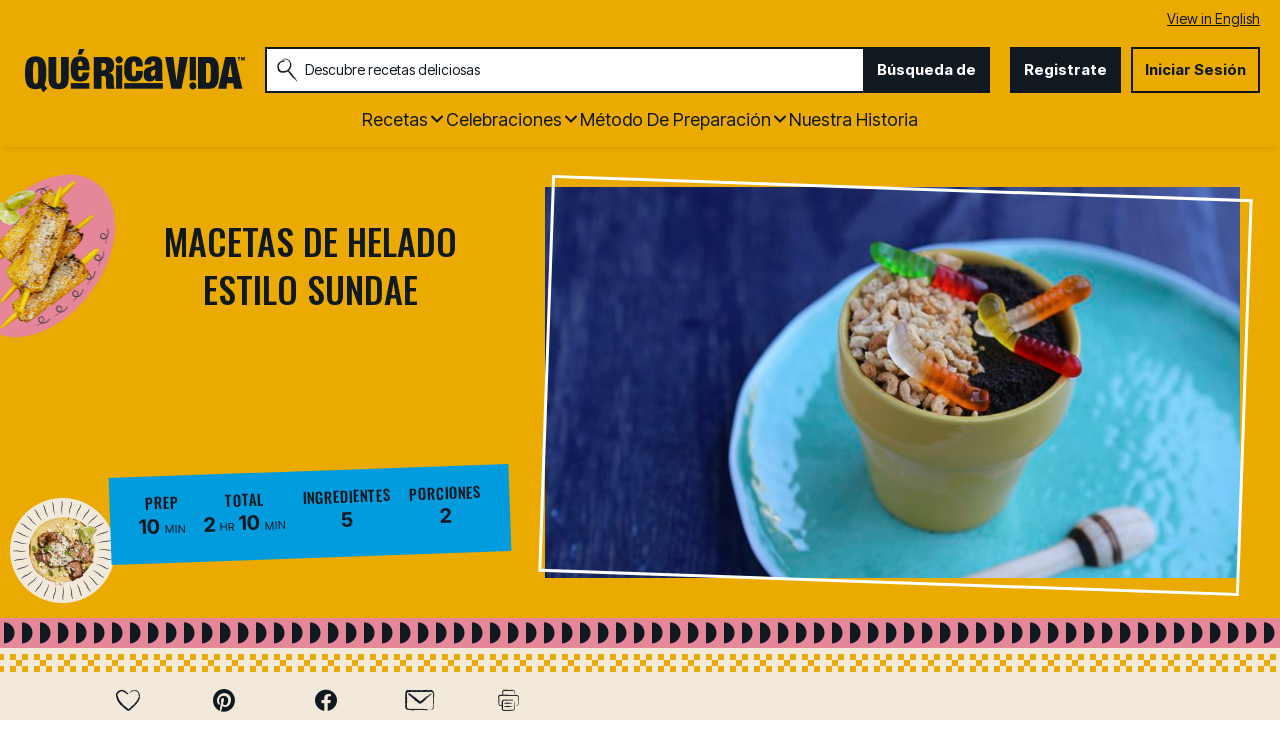

--- FILE ---
content_type: text/html; charset=utf-8
request_url: https://www.quericavida.com/recetas/macetas-de-helado-estilo-sundae/3022c1bd-f96c-45d4-8fd9-71d2e4bcb1e1
body_size: 27747
content:
<!DOCTYPE html>
<html lang="es" class="es">
<head>
    <title>Receta de Macetas de Helado Estilo Sundae | QueRicaVida.com</title>
    <meta charset="utf-8" />


<meta name='viewport' content='width=device-width, initial-scale=1'><meta property='og:site_name' content='QueRicaVida.com'><meta property='og:url' content='https://www.quericavida.com/recetas/macetas-de-helado-estilo-sundae/3022c1bd-f96c-45d4-8fd9-71d2e4bcb1e1'><meta property='og:title' content='Macetas de Helado Estilo Sundae'><meta property='og:description' content='Sorprende a los ni&#241;os con un delicioso bocadillo comestible para celebrar la llegada de la primavera. Los sundaes servidos en peque&#241;as macetas son divertidos, festivos y f&#225;ciles de preparar.'><meta property='og:image' content='https://mojo.generalmills.com/api/public/content/yWkSfNgy-EqfgEnqH1JCYg_gmi_hi_res_jpeg.jpeg?v=591b86bf&t=16e3ce250f244648bef28c5949fb99ff'><meta property='og:type' content='article'><meta property='gmi:topics' content='BIG G CEREAL, Cheerios, YELLOW BOX CHEERIOS, Mexican, Freeze, Dessert, Snack, Parfait, Frozen Dessert, Sweet, Cereal, Ice Cream, North American, Desserts & Treats, Grain, Dairy'><meta property='fb:app_id' content='788770504553520'><meta property='twitter:card' content='summary'><meta property='onespot:page-type' content='Recipe'><meta name='description' content='Sorprende a los ni&#241;os con un delicioso bocadillo comestible para celebrar la llegada de la primavera. Los sundaes servidos en peque&#241;as macetas son divertidos, festivos y'>    <link rel="canonical" href="https://www.quericavida.com/recetas/macetas-de-helado-estilo-sundae/3022c1bd-f96c-45d4-8fd9-71d2e4bcb1e1" />
<link rel="alternate" hreflang="en" href="https://www.quericavida.com/recipes/ice-cream-sundae-flower-pots/3022c1bd-f96c-45d4-8fd9-71d2e4bcb1e1" /><link rel="alternate" hreflang="es" href="https://www.quericavida.com/recetas/macetas-de-helado-estilo-sundae/3022c1bd-f96c-45d4-8fd9-71d2e4bcb1e1" />    <script type="application/ld+json">{"@type":"Recipe","@context":"http://schema.org/","name":"Macetas de Helado Estilo Sundae","keywords":"macetas de helado estilo sundae","recipeCategory":"Dessert","recipeCuisine":"Mexican","image":"https://mojo.generalmills.com/api/public/content/yWkSfNgy-EqfgEnqH1JCYg_gmi_hi_res_jpeg.jpeg?v=591b86bf&t=4175b88ddda74325be35215135901532","description":"Sorprende a los niños con un delicioso bocadillo comestible para celebrar la llegada de la primavera. Los sundaes servidos en pequeñas macetas son divertidos, festivos y fáciles de preparar.","recipeIngredient":["2  macetas pequeñas (de 4 pulgadas) para flores, lavadas","1  taza de Multi Grain Cheerios™","22  galletas de chocolate tipo sándwich","  Helado de tu preferencia, suavizado","  Gomitas tipo gusano"],"totalTime":"PT2H10M","prepTime":"PT0H10M","recipeYield":"2","author":{"@type":"Person","name":"Vianney Rodriguez"},"recipeInstructions":[{"@type":"HowToStep","text":"Retira la parte de arriba de las galletas de chocolate y colócalas en el fondo de la maceta para cubrir el agujero de drenaje."},{"@type":"HowToStep","text":"En un procesador de comida pon las cerezas de Multi Grain para picarlas, colócalas en un tazón y reserva. Pon las galletas de chocolate en un procesador de comida junto con las dos mitades de arriba usadas y pícalas finamente para crear la ‘tierra’ de chocolate."},{"@type":"HowToStep","text":"Divide la tierra en dos lotes. Divide un lote en partes iguales entre las dos macetas, luego añade una capa de helado suavizado y mete al congelador por cerca de veinte minutos."},{"@type":"HowToStep","text":"Cuando el helado esté listo, añade el lote restante de arena de galletas de chocolate y regresa al congelador por cerca de diez minutos."},{"@type":"HowToStep","text":"Cuando estén listas, sírvelas cubiertas con migas de Cheerios™ Multi Grain y las gomitas tipo gusano."}],"mainEntity":[],"nutrition":{"@type":"NutritionInformation","servingSize":"1 porción"},"dateCreated":"2016-05-12T00:00:00.00-06:00"}</script><script type="application/ld+json">Missing Information</script><script type="text/javascript">GeneralMills = window.GeneralMills || {}; GeneralMills.ContentMetadata = {"contentId":"3022c1bd-f96c-45d4-8fd9-71d2e4bcb1e1","contentType":"Recipe","title":"Macetas de Helado Estilo Sundae","description":"Sorprende a los niños con un delicioso bocadillo comestible para celebrar la llegada de la primavera. Los sundaes servidos en pequeñas macetas son divertidos, festivos y fáciles de preparar.","pageUrl":"https://www.quericavida.com/recetas/macetas-de-helado-estilo-sundae/3022c1bd-f96c-45d4-8fd9-71d2e4bcb1e1","imageUrl":"https://mojo.generalmills.com/api/public/content/yWkSfNgy-EqfgEnqH1JCYg_gmi_hi_res_jpeg.jpeg?v=591b86bf&t=16e3ce250f244648bef28c5949fb99ff","averageRating":0.0,"reviewCount":0};</script>
    <script>(function () {var snakeCaseRegEx = function(s){return s.replace(/\W+/g, ' ').split(/ |\B(?=[A-Z])/).map(word => word.toLowerCase()).join('_');};var convertToSnakeCase = function(d) {var newObj = {};Object.keys(d).forEach(function(key){if (key == 'EventType') {newObj['event'] = snakeCaseRegEx(d[key]);} else {var value = d[key];key = snakeCaseRegEx(key);newObj[key] = value;}});return newObj};window.dataLayer = window.dataLayer || [];window.utag_data = {"ContentId":"3022c1bd-f96c-45d4-8fd9-71d2e4bcb1e1","ContentType":"Recipe","Language":"es","ContentTitle":"Macetas de Helado Estilo Sundae","SearchRelevancyScore":"65","AverageRating":"0","RatingCount":"0","ReviewCount":"0","PublishDate":"05/12/2016","SeoModifiedDate":"09/20/2016","Author":"Vianney Rodriguez","EnhancedContent":"not_enhanced","UpdateType":"updated","MetadataLabel":["Division","Franchise","Marketing Impression SubCat","Cuisine","Prep Method","Meal Type","Meal Type","Dish Type","Dish Type","Flavor","Key Ingredient","Key Ingredient","Cuisine","Dish Type","Key Ingredient","Key Ingredient"],"MetadataValue":["BIG G CEREAL","Cheerios","YELLOW BOX CHEERIOS","Mexican","Freeze","Dessert","Snack","Parfait","Frozen Dessert","Sweet","Cereal","Ice Cream","North American","Desserts & Treats","Grain","Dairy"],"RecordType":"Recipe","PrepTime":"10 min","TotalTime":"2 hr 10 min","NumberOfServings":"2","IsMemberGenerated":"false","IngredientBase":["flower","Cheerios™ cereal","Chocolate","Ice Cream","gummy worm"],"PageName":"","PageType":"Content","UserStatus":"Anonymous"};dataLayer.push(convertToSnakeCase(window.utag_data));GeneralMills = window.GeneralMills || {};GeneralMills.Analytics = GeneralMills.Analytics || {};GeneralMills.Analytics.raiseEvent = function(d) {dataLayer.push(convertToSnakeCase(d));};})();</script><script>(function(w, d, s, l, i){w[l]=w[l]||[];w[l].push({'gtm.start':new Date().getTime(),event:'gtm.js'});var f = d.getElementsByTagName(s)[0],j = d.createElement(s), dl = l != 'dataLayer' ? '&l=' + l : ''; j.async=true;j.src='https://www.googletagmanager.com/gtm.js?id='+i+dl;f.parentNode.insertBefore(j, f);})(window, document,'script','dataLayer','GTM-MDG8K3M');</script><script type="text/javascript">(function() {  GeneralMills = window.GeneralMills || {}; GeneralMills.getGlobalSetting = function(key) {  var config = {"isSearchEngineRequest":false,"userPrivacy_CookieExists":false,"userPrivacy_AnalyticsEnabled":true,"userPrivacy_FunctionalEnabled":true,"userPrivacy_TargetingEnabled":true}; return config[key]; }; })();</script><!-- DCI be9b1e22-6dbe-45dd-b586-32cba77d6c22 -->
<meta name="ahrefs-site-verification" content="d5491e4167eeec150131637f2625b7255f95dbca17f9a4740ba5c8ae9f9a340f">

    <style>
/* DCI ca8a1442-491d-4a0a-a198-2784aab769b1 */
.search-box-container input {
  color: #333;
}
</style>
<script>
/* DCI 4481281e-cccb-4f74-b542-df19bfe418eb */
window.SearchTrackingInfo = window.SearchTrackingInfo || {};
</script>

<link href="/dist/QRV/global.b68ff51733e5c4485bd496f7fa1c7ef9.css" rel="stylesheet"><link href="/dist/QRV/rdp.614b2c935164c4eebbc820f34d40dbfe.css" rel="stylesheet"><link rel="preload" href="/dist/QRV/main.3e5d6260e4d2e964568e05ab8eec899b.bundle.js" as="script"/><link rel="preload" href="/dist/QRV/global.b68ff51733e5c4485bd496f7fa1c7ef9.bundle.js" as="script"/><link rel="preload" href="/dist/QRV/rdp.614b2c935164c4eebbc820f34d40dbfe.bundle.js" as="script"/><link rel="preload" as="style" href="/dist/QRV/global.b68ff51733e5c4485bd496f7fa1c7ef9.async.css" onload="this.onload=null;this.rel='stylesheet';"><link rel="preload" as="style" href="/dist/QRV/rdp.614b2c935164c4eebbc820f34d40dbfe.async.css" onload="this.onload=null;this.rel='stylesheet';"></head>
<body class="">
    <div class="topOfBody"></div>
    <style>
/* DCI 25827d44-6174-4952-b328-a15f8b64867a */
.contentBuilder .dynamicBlock .blockAnchor:before {
  margin-top: -20px;
  height: 20px;
}
@media (min-width:1000px){
.contentBuilder .dynamicBlock .tableOfContents ~ .blockAnchor:before {
  margin-top: -130px;
  height: 130px;
}
}

/* DCI 4ed85870-e1e9-4852-8f87-aad3182e782f */
.recipeDetail .rdpTips li.tip:before {
    display: none;
}
</style>
<script>
/* DCI fd80431a-68fe-4203-a12d-c52b32459cc7 */
(function(){ window.reg= { userRegistration: {} } })();
</script>

    


<script type="text/javascript"/>
(function() {
	 document.addEventListener('DOMContentLoaded', function() {
	 var componentMetadata = JSON.parse('\x7b\x22componentName\x22\x3a\x22OneTrust_677e3848-4da9-4e44-bc3f-3a7027536a7c\x22,\x22deferOptions\x22\x3a\x7b\x22deferComponent\x22\x3atrue,\x22deferType\x22\x3a\x22Simple\x22,\x22deferId\x22\x3a\x22r68110a9d67f242f0a09095b98899ffd3\x22,\x22deferredContainerId\x22\x3anull,\x22deferredContainerView\x22\x3a\x22OneTrust\x22\x7d,\x22viewName\x22\x3a\x22OneTrust\x22\x7d');
		 var configuration = {"domainId":"59872a68-8066-495c-b93c-0f9cac75e566","isMultilingual":true};
		 var moduleName = 'oneTrust';
		 var isVueModule = false;
		 GeneralMills.PandoSites.RegisterControlInstance(moduleName, configuration, componentMetadata, isVueModule)
});
})();
</script>

<a href="#content" class="skipToContentLink">Saltar al Contenido</a>

<div class="adhesiveAdSpacing"></div>
<div class="adhesiveAd">
    
</div>


<header>
    <section class="language" id="LanguageToggle">
    <div class="languageContainer">
            <a href="/recipes/ice-cream-sundae-flower-pots/3022c1bd-f96c-45d4-8fd9-71d2e4bcb1e1?sc_lang=en">View in English</a>
    </div>
</section>


    <div class="headerContainer">
        <div class="logoContainer">
    <a href="/" title="" class="headerLogo"></a>
</div>

        <div class="headerSearch">
            <div class="searchBoxContainer search clearfix" id=r5b244b58e4184b4abc3534a40de3b3bb data-deferId=r5b244b58e4184b4abc3534a40de3b3bb
     @keydown.enter="searchEnter"
     @keydown.esc="searchClose"
     @keyup.down="searchListDown"
     @keyup.up="searchListUp"
     @focusout="searchBlur">

    <div class="searchTermContainer">
        <input class="searchInput" @focus="searchFocus" v-model="searchInput"
               placeholder="Descubre recetas deliciosas "
               aria-label="Descubre recetas deliciosas "
               aria-controls="searchHintList"
               aria-autocomplete="list"
               role="combobox"
               aria-haspopup="listbox"
               :aria-expanded="searchFocused">

        <div v-cloak>
            <button class="clearInputButton iconHollowClose"
                    v-if="showClearButton"
                    aria-label=""
                    @click="clearSearchInput"></button>
        </div>
    </div>


    <div class="searchHintContainer">
        <component :is="searchHintsComponent"
                   :searchterm="searchInput"
                   :config="config"
                   :selected="hintListIndex"
                   @reset-hints="resetHints"
                   role="listbox"
                   id="searchHintList"></component>
    </div>

    <button type="button" class="searchLinkButton searchTermFilter" @click="searchClick">B&#250;squeda de</button>
</div>
<script type="text/javascript"/>
(function() {
	 document.addEventListener('DOMContentLoaded', function() {
	 var componentMetadata = JSON.parse('\x7b\x22componentName\x22\x3a\x22SearchBox_677e3848-4da9-4e44-bc3f-3a7027536a7c\x22,\x22deferOptions\x22\x3a\x7b\x22deferComponent\x22\x3afalse,\x22deferType\x22\x3a\x22None\x22,\x22deferId\x22\x3a\x22r5b244b58e4184b4abc3534a40de3b3bb\x22,\x22deferredContainerId\x22\x3anull,\x22deferredContainerView\x22\x3anull\x7d,\x22viewName\x22\x3a\x22SearchBox\x22\x7d');
		 var configuration = {"settings":{"searchDefaultText":"Descubre recetas deliciosas ","searchProcessingMessage":"Espera..","searchLinkButtonText":"","searchLinkButtonToolTip":"Búsqueda de","headerSearchBoxTitle":"Búsqueda de","searchBoxTitle":"","autocompleteSearchPath":"/busca","autocompleteSuggestionLimit":10,"minimumSearchHintCharacters":3,"language":"es","id":"65496996-d6ed-4d17-ab19-7bf900d71d7f","enableSearchTerms":true,"contentTypeFilter":"","dataSourceId":"c403192a-9c07-44b1-913d-b9f7e2fed876","showResultsByContentType":false,"clearButtonText":""}};
		 var moduleName = 'searchBox';
		 var isVueModule = true;
		 GeneralMills.PandoSites.RegisterControlInstance(moduleName, configuration, componentMetadata, isVueModule)
});
})();
</script>
        </div>

        <div id=re8708dbcc3f54c85a780baa4a57cfedf data-deferId=re8708dbcc3f54c85a780baa4a57cfedf class="userLinks">
        <div class="headerAnonymous">
            <ul class="headerLogin">
                <li>
                    <a class="signUpButton" href="/user-profile/register?returnUrl=%2frecetas%2fmacetas-de-helado-estilo-sundae%2f3022c1bd-f96c-45d4-8fd9-71d2e4bcb1e1&isRegistrationFirstStep=true&esrc=4321&RegAction=HEADERJOINNOW ">
                        Registrate
                    </a>
                </li>
                <li>
                    <a class="logInButton" href="/user-profile/login?returnUrl=%2frecetas%2fmacetas-de-helado-estilo-sundae%2f3022c1bd-f96c-45d4-8fd9-71d2e4bcb1e1&isRegistrationFirstStep=false&esrc=1234&RegAction=HEADERLOGIN ">
                        Iniciar Sesi&#243;n
                    </a>
                </li>
            </ul>
        </div>
</div>
<script type="text/javascript"/>
(function() {
	 document.addEventListener('DOMContentLoaded', function() {
	 var componentMetadata = JSON.parse('\x7b\x22componentName\x22\x3a\x22UserLinks_677e3848-4da9-4e44-bc3f-3a7027536a7c\x22,\x22deferOptions\x22\x3a\x7b\x22deferComponent\x22\x3afalse,\x22deferType\x22\x3a\x22None\x22,\x22deferId\x22\x3a\x22re8708dbcc3f54c85a780baa4a57cfedf\x22,\x22deferredContainerId\x22\x3anull,\x22deferredContainerView\x22\x3anull\x7d,\x22viewName\x22\x3a\x22UserLinks\x22\x7d');
		 var configuration = {"isKnown":false,"favoritesCount":-1,"joinNowText":"Registrate","joinNowEsrcCode":"4321","joinNowRegAction":"HEADERJOINNOW","loginText":"Iniciar Sesión","loginEsrcCode":"1234","loginRegAction":"HEADERLOGIN","myAccountText":"Mi Cuenta","settingsText":"Ajustes","logOutText":"Cerrar Sesión","returnUrl":"%2frecetas%2fmacetas-de-helado-estilo-sundae%2f3022c1bd-f96c-45d4-8fd9-71d2e4bcb1e1","anonFavoriteQuery":""};
		 var moduleName = 'userLinks';
		 var isVueModule = true;
		 GeneralMills.PandoSites.RegisterControlInstance(moduleName, configuration, componentMetadata, isVueModule)
});
})();
</script>

        <a class="simpleNavToggle"><span>Menu</span></a>
    </div>
    
    <div class="navigationContainer">
        
<nav id=r8e2e64a6d79446d99d9dd45bdf7d587d data-deferId=r8e2e64a6d79446d99d9dd45bdf7d587d class="targetedNavigation" aria-label="Main Navigation">
    <ul class="levelOneItems">
            <li class=" withChildren">
                <a class="mainLink" href="/recetas">Recetas</a>

                    <div id="subNav_0" class="subNavDisplay">
                                <div class="listSection">
            <ul class="levelTwoItems">
                    <li>
                            <span class="listHeading">Favoritos</span>
                        <ul class="levelThreeItems">
                                <li>
                                    <a href="/recetas/dinner/tacos" data-position="Recetas | Favoritos">Tacos</a>
                                </li>
                                <li>
                                    <a href="/recetas/dinner/empanadas" data-position="Recetas | Favoritos">Empanadas</a>
                                </li>
                        </ul>
                    </li>
            </ul>
        </div>

                                <div class="subNavSection">
            <ul class="levelTwoItems">
                    <li>
                            <a class="listHeading" href="/recetas/breakfast" data-position="Recetas">Desayuno </a>
                        <ul class="levelThreeItems">
                        </ul>
                    </li>
                    <li>
                            <a class="listHeading" href="/recetas/brunch" data-position="Recetas">Brunch</a>
                        <ul class="levelThreeItems">
                        </ul>
                    </li>
                    <li>
                            <a class="listHeading" href="/recetas/lunch" data-position="Recetas">Almuerzo</a>
                        <ul class="levelThreeItems">
                        </ul>
                    </li>
                    <li>
                            <a class="listHeading" href="/recetas/dinner" data-position="Recetas">Cena</a>
                        <ul class="levelThreeItems">
                        </ul>
                    </li>
                    <li>
                            <a class="listHeading" href="/recetas/appetizers" data-position="Recetas">Aperitivos</a>
                        <ul class="levelThreeItems">
                        </ul>
                    </li>
                    <li>
                            <a class="listHeading" href="/recetas/snacks" data-position="Recetas">Merienda</a>
                        <ul class="levelThreeItems">
                        </ul>
                    </li>
                    <li>
                            <a class="listHeading" href="/recetas/dessert" data-position="Recetas">Postres</a>
                        <ul class="levelThreeItems">
                        </ul>
                    </li>
                    <li>
                            <a class="listHeading" href="/recetas/drinks" data-position="Recetas">Bebidas</a>
                        <ul class="levelThreeItems">
                        </ul>
                    </li>
                    <li>
                            <a class="listHeading" href="/recetas" data-position="Recetas">Ver todas las recetas</a>
                        <ul class="levelThreeItems">
                        </ul>
                    </li>
            </ul>
        </div>

                    </div>
            </li>
            <li class=" withChildren">
                <a class="mainLink" href="/celebrations">Celebraciones</a>

                    <div id="subNav_1" class="subNavDisplay">
                        
                                <div class="subNavSection">
            <ul class="levelTwoItems">
                    <li>
                            <a class="listHeading" href="/celebrations/traditional-easter-recipes-with-a-latin-twist?sc_lang=es" data-position="Celebraciones">Pascua </a>
                        <ul class="levelThreeItems">
                        </ul>
                    </li>
                    <li>
                            <a class="listHeading" href="/celebrations/celebrate-amor-with-these-valentines-day-recipes?sc_lang=es" data-position="Celebraciones">D&#237;a de San Valent&#237;n</a>
                        <ul class="levelThreeItems">
                        </ul>
                    </li>
                    <li>
                            <a class="listHeading" href="/celebrations/latin-new-years-menu-ideas?sc_lang=es" data-position="Celebraciones">A&#241;o Nuevo</a>
                        <ul class="levelThreeItems">
                        </ul>
                    </li>
                    <li>
                            <a class="listHeading" href="/celebrations/christmas?sc_lang=es" data-position="Celebraciones">Navide&#241;as</a>
                        <ul class="levelThreeItems">
                        </ul>
                    </li>
                    <li>
                            <a class="listHeading" href="/celebrations/thanksgiving" data-position="Celebraciones">D&#237;a Acci&#243;n de Gracias</a>
                        <ul class="levelThreeItems">
                        </ul>
                    </li>
                    <li>
                            <a class="listHeading" href="/celebrations/4th-of-july/recipes-to-make-your-4th-of-july-sizzle" data-position="Celebraciones">4 de Julio</a>
                        <ul class="levelThreeItems">
                        </ul>
                    </li>
                    <li>
                            <a class="listHeading" href="/celebrations/fathers-day" data-position="Celebraciones">D&#237;a del Padre</a>
                        <ul class="levelThreeItems">
                        </ul>
                    </li>
                    <li>
                            <a class="listHeading" href="/celebrations/mothers-day-menu-ideas-to-show-the-love?sc_lang=es" data-position="Celebraciones"> DIA DE LAS MADRES</a>
                        <ul class="levelThreeItems">
                        </ul>
                    </li>
                    <li>
                            <a class="listHeading" href="/celebrations/ways-to-celebrate-with-birthday-foods?sc_lang=es" data-position="Celebraciones">Cumplea&#241;os</a>
                        <ul class="levelThreeItems">
                        </ul>
                    </li>
                    <li>
                            <a class="listHeading" href="/celebrations" data-position="Celebraciones">Ver todas las recetas de celebraciones</a>
                        <ul class="levelThreeItems">
                        </ul>
                    </li>
            </ul>
        </div>

                    </div>
            </li>
            <li class=" withChildren">
                <a class="mainLink" href="/recetas">M&#233;todo de Preparaci&#243;n</a>

                    <div id="subNav_2" class="subNavDisplay">
                        
                                <div class="subNavSection">
            <ul class="levelTwoItems">
                    <li>
                            <a class="listHeading" href="/recetas/prep-method/oven-recipes" data-position="M&#233;todo de Preparaci&#243;n">Las Recetas de Horno</a>
                        <ul class="levelThreeItems">
                        </ul>
                    </li>
                    <li>
                            <a class="listHeading" href="/recetas/prep-method/stove-top-recipes" data-position="M&#233;todo de Preparaci&#243;n">Cositas Ricas para Cocinar en la Estufa</a>
                        <ul class="levelThreeItems">
                        </ul>
                    </li>
                    <li>
                            <a class="listHeading" href="/recetas/prep-method/grill-recipes" data-position="M&#233;todo de Preparaci&#243;n">Recetas para Hacer Parrilladas</a>
                        <ul class="levelThreeItems">
                        </ul>
                    </li>
                    <li>
                            <a class="listHeading" href="/recetas/prep-method/slow-cooker-recipes" data-position="M&#233;todo de Preparaci&#243;n">Recetas para Olla de Lento Cocimiento</a>
                        <ul class="levelThreeItems">
                        </ul>
                    </li>
                    <li>
                            <a class="listHeading" href="/recetas/prep-method/deep-fryer-recipes" data-position="M&#233;todo de Preparaci&#243;n">RECETAS PARA TU FREIDORA</a>
                        <ul class="levelThreeItems">
                        </ul>
                    </li>
                    <li>
                            <a class="listHeading" href="/recetas/prep-method/chill-dishes-for-easy-food-prep" data-position="M&#233;todo de Preparaci&#243;n">Platos Frios</a>
                        <ul class="levelThreeItems">
                        </ul>
                    </li>
            </ul>
        </div>

                    </div>
            </li>
            <li class="">
                <a class="mainLink" href="/about-que-rica-vida">Nuestra Historia</a>

            </li>
    </ul>
</nav>

<script type="text/javascript"/>
(function() {
	 document.addEventListener('DOMContentLoaded', function() {
	 var componentMetadata = JSON.parse('\x7b\x22componentName\x22\x3a\x22TargetedNavigation_677e3848-4da9-4e44-bc3f-3a7027536a7c\x22,\x22deferOptions\x22\x3a\x7b\x22deferComponent\x22\x3afalse,\x22deferType\x22\x3a\x22None\x22,\x22deferId\x22\x3a\x22r8e2e64a6d79446d99d9dd45bdf7d587d\x22,\x22deferredContainerId\x22\x3anull,\x22deferredContainerView\x22\x3anull\x7d,\x22viewName\x22\x3a\x22TargetedNavigation\x22\x7d');
		 var configuration = {};
		 var moduleName = 'targetedNav';
		 var isVueModule = false;
		 GeneralMills.PandoSites.RegisterControlInstance(moduleName, configuration, componentMetadata, isVueModule)
});
})();
</script>
    </div>
</header>
<div class="pageContainer">
    
    <section id="content" class="mainContainer">
        
        <div class="poc recipeDetail">
    
    <div class="preColumns">
        
        <div class="preColumnsContainer">
            <div class="recipeCardBackground"></div>
            <div class="topLeft">
                
                <h1 class="rdpTitle">Macetas de Helado Estilo Sundae</h1>
                <div class="reviewSummary">
                    
                </div>
            </div>

            <div class="inlineActionToolbarMobile">
                <div id=rf476f1cf3696411192b73269af66940c data-deferId=rf476f1cf3696411192b73269af66940c>
        <div class="actionToolbar recipeDetailActionToolbarInline noFloatingBox">
            <ul class="atButtons atButtonsPrimary">
                    <li class="bm-seq0 bt-seq0 bd-hidden">
                        <component is="Favorite"
                                   type="button"
                                   class="atButton atButtonFavorite"
                                   :class="buttonClasses['7afecfa7-bc45-4d51-92b1-30965f6b14f5']"
                                   :button="buttons['7afecfa7-bc45-4d51-92b1-30965f6b14f5']"
                                   toolbar-name="RDPToolbarBODY"
                                   :page-attributes="pageAttributes"
                                   :user-settings="userSettings"
                                   :recaptcha-public-key="'6LcTACgUAAAAAI1buD0wwEbZ8rlA4Etz0zY745LR'"
                                                                      @set-modal="setModalComponent"
                                   @set-button-class="setButtonClass">

                                <div class="atbName">Guardar</div>
                        </component>
                    </li>
                    <li class="bm-seq1 bt-seq1 bd-hidden">
                        <component is="Social"
                                   type="button"
                                   class="atButton atButtonPinterest"
                                   :class="buttonClasses['b3f66337-803c-4d9a-bf8e-5c02674d1472']"
                                   :button="buttons['b3f66337-803c-4d9a-bf8e-5c02674d1472']"
                                   toolbar-name="RDPToolbarBODY"
                                   :page-attributes="pageAttributes"
                                   :user-settings="userSettings"
                                   :recaptcha-public-key="'6LcTACgUAAAAAI1buD0wwEbZ8rlA4Etz0zY745LR'"
                                     aria-label="Pinterest"                                     @set-modal="setModalComponent"
                                   @set-button-class="setButtonClass">

                        </component>
                    </li>
                    <li class="bm-seq2 bt-seq2 bd-hidden">
                        <component is="Social"
                                   type="button"
                                   class="atButton atButtonFacebook"
                                   :class="buttonClasses['45901d98-924a-4765-aa5d-fa7620036adc']"
                                   :button="buttons['45901d98-924a-4765-aa5d-fa7620036adc']"
                                   toolbar-name="RDPToolbarBODY"
                                   :page-attributes="pageAttributes"
                                   :user-settings="userSettings"
                                   :recaptcha-public-key="'6LcTACgUAAAAAI1buD0wwEbZ8rlA4Etz0zY745LR'"
                                     aria-label="Facebook"                                     @set-modal="setModalComponent"
                                   @set-button-class="setButtonClass">

                        </component>
                    </li>
                    <li class="bm-seq3 bt-seq3 bd-hidden">
                        <component is="Email"
                                   type="button"
                                   class="atButton atButtonEmail"
                                   :class="buttonClasses['eb0c9940-8f99-4487-930c-1ba646a484a4']"
                                   :button="buttons['eb0c9940-8f99-4487-930c-1ba646a484a4']"
                                   toolbar-name="RDPToolbarBODY"
                                   :page-attributes="pageAttributes"
                                   :user-settings="userSettings"
                                   :recaptcha-public-key="'6LcTACgUAAAAAI1buD0wwEbZ8rlA4Etz0zY745LR'"
                                     aria-label="Enviar"                                     @set-modal="setModalComponent"
                                   @set-button-class="setButtonClass">

                        </component>
                    </li>
            </ul>
        </div>
    <component v-bind:is="modalComponent"
               v-bind:settings="modalSettings"
               v-bind:is-visible="isModalVisible"
               v-on:close="hideModal"
               @set-modal="setModalComponent">
    </component>
</div>


<script type="text/javascript"/>
(function() {
	 document.addEventListener('DOMContentLoaded', function() {
	 var componentMetadata = JSON.parse('\x7b\x22componentName\x22\x3a\x22ActionToolbar_a6806340-dbde-407a-8379-2904a43e5aa9\x22,\x22deferOptions\x22\x3a\x7b\x22deferComponent\x22\x3afalse,\x22deferType\x22\x3a\x22None\x22,\x22deferId\x22\x3a\x22rf476f1cf3696411192b73269af66940c\x22,\x22deferredContainerId\x22\x3a\x22\x2fmain\x2finlineActionToolbarMobile\x22,\x22deferredContainerView\x22\x3anull\x7d,\x22viewName\x22\x3a\x22ActionToolbar\x22\x7d');
		 var configuration = {"contentId":"3022c1bd-f96c-45d4-8fd9-71d2e4bcb1e1","toolbarSettings":{"id":"a6806340-dbde-407a-8379-2904a43e5aa9","registrationUrl":"/GMI/CoreSites/QRV/Home/register/reg-fp","regAction":"FAVORITE","eSourceCode":11275,"namePassedToEvents":"RDPToolbarBODY","buttons":[{"addFavoriteErrorMessage":"Perdón, algo salió mal. Guarde de nuevo.","removeFavoriteErrorMessage":"Se produjo un error al eliminar de favoritos","registrationUrl":"/GMI/CoreSites/QRV/Home/register/reg-fp","regAction":"FAVORITE","eSourceCode":11275,"isCurrentUserAnonymous":false,"isFavoriteItem":false,"id":"7afecfa7-bc45-4d51-92b1-30965f6b14f5","allowedForAnonymousUsers":false,"type":"Favorite","displayName":"Guardar","toggleDisplayName":"Guardado","namePassedToEvents":"Favorite","cssClassName":"atButtonFavorite","privacyOptOutMessage":"","showPrivacyOptOutMessage":false},{"providerName":"pinterest","providerNamePassedToEvents":"Pinterest","shareUrlFormat":"//pinterest.com/pin/create/link/?url={0}","id":"b3f66337-803c-4d9a-bf8e-5c02674d1472","allowedForAnonymousUsers":true,"type":"Social","displayName":"Pinterest","toggleDisplayName":"","namePassedToEvents":"PinterestButton","cssClassName":"atButtonPinterest","privacyOptOutMessage":"","showPrivacyOptOutMessage":false},{"providerName":"facebook","providerNamePassedToEvents":"Facebook","shareUrlFormat":"//facebook.com/sharer/sharer.php?u={0}","id":"45901d98-924a-4765-aa5d-fa7620036adc","allowedForAnonymousUsers":true,"type":"Social","displayName":"Facebook","toggleDisplayName":"","namePassedToEvents":"Facebook","cssClassName":"atButtonFacebook","privacyOptOutMessage":"","showPrivacyOptOutMessage":false},{"templateId":"ea841d75-1f59-4aef-86f2-eaa9e6bc743d","dialogHeading":"Enviar Receta","emailCode":"QRV Recipe TAF ES","dialogSettings":{"cancelButtonText":"Canceler","copyToSenderLabel":"Enviar una copia a mi mismo","emailAddressesLabel":"* Dirección de correo electrónico","emailInstructionText":"Separe las direcciones de correo electrónico con comas","fromText":"De:","privacyPolicyText":"\u003cp\u003e©2026 General Mills, Inc.  Todos los derechos reservados. Esta información solo se utilizará para enviar un correo electrónico a su(s) amigo(s) y no se guardará. Por favor, lea nuestra \u003ca rel=\u0022noopener noreferrer\u0022 href=\u0022https://www.generalmills.com/privacy-security/us-spanish-privacy-policy\u0022 target=\u0022_blank\u0022\u003ePolítica de Privacidad\u003c/a\u003e.\u003c/p\u003e\n","requiredFieldText":"* Obligatorio","sendButtonText":"Enviar","senderEmailAddressLabel":"* Su dirección de correo electrónico","senderFirstNameLabel":"* Su nombre","sendToText":"Enviar a:"},"id":"eb0c9940-8f99-4487-930c-1ba646a484a4","allowedForAnonymousUsers":true,"type":"Email","displayName":"Enviar","toggleDisplayName":"","namePassedToEvents":"Email","cssClassName":"atButtonEmail","privacyOptOutMessage":"","showPrivacyOptOutMessage":false}],"isSticky":false},"userSettings":{"isCurrentUserAnonymous":true,"isFavoriteItem":false,"isAnonymousUserWithFavorites":false},"pageAttributes":{"url":"https%3a%2f%2fwww.quericavida.com%2frecetas%2fmacetas-de-helado-estilo-sundae%2f3022c1bd-f96c-45d4-8fd9-71d2e4bcb1e1","contentId":"3022c1bd-f96c-45d4-8fd9-71d2e4bcb1e1"},"recaptchaPublicKey":"6LcTACgUAAAAAI1buD0wwEbZ8rlA4Etz0zY745LR"};
		 var moduleName = 'actionToolbar';
		 var isVueModule = true;
		 GeneralMills.PandoSites.RegisterControlInstance(moduleName, configuration, componentMetadata, isVueModule)
});
})();
</script>
            </div>

            <div class="rdpImageContainer">
                <picture class="rdpImage">
    <source media="(min-width: 767px)" srcset="https://mojo.generalmills.com/api/public/content/yWkSfNgy-EqfgEnqH1JCYg_gmi_hi_res_jpeg.jpeg?v=591b86bf&t=16e3ce250f244648bef28c5949fb99ff">
    <source media="(min-width: 500px)" srcset="https://mojo.generalmills.com/api/public/content/yWkSfNgy-EqfgEnqH1JCYg_gmi_hi_res_jpeg.jpeg?v=591b86bf&t=9df44d78ea5c47f98018cc1578c6de79">
    <source media="(min-width: 0px)" srcset="https://mojo.generalmills.com/api/public/content/yWkSfNgy-EqfgEnqH1JCYg_gmi_hi_res_jpeg.jpeg?v=591b86bf&t=4175b88ddda74325be35215135901532">
    <img src="https://mojo.generalmills.com/api/public/content/yWkSfNgy-EqfgEnqH1JCYg_gmi_hi_res_jpeg.jpeg?v=591b86bf&t=16e3ce250f244648bef28c5949fb99ff" alt="Macetas de Helado Estilo Sundae" aria-hidden="true" />
</picture>
            </div>

            <div class="rdpAttributes">
    <ul>
            <li class="attribute">
                <span class="attributeLabel">Prep</span>
                
                    <span class="attributeValue">
                        <span class="attributeValueText">10</span>
                            <span class="attributeValueLabel">min</span>
                    </span>
            </li>
            <li class="attribute">
                <span class="attributeLabel">Total</span>
                
                    <span class="attributeValue">
                        <span class="attributeValueText">2</span>
                            <span class="attributeValueLabel">hr</span>
                    </span>
                    <span class="attributeValue">
                        <span class="attributeValueText">10</span>
                            <span class="attributeValueLabel">min</span>
                    </span>
            </li>
            <li class="attribute">
                <span class="attributeLabel">Ingredientes</span>
                
                    <span class="attributeValue">
                        <span class="attributeValueText">5</span>
                    </span>
            </li>
            <li class="attribute">
                <span class="attributeLabel">Porciones</span>
                
                    <span class="attributeValue">
                        <span class="attributeValueText">2</span>
                    </span>
            </li>
    </ul>
</div>
        </div>
    </div>
    <div class="inlineActionToolbarDesktop">
        <div class="inlineContent">
            <div class="rdpBuyNowTop">
                <div class="rdpBuyNowLoading"></div>
                
            </div>
            <div class="actionToolbarContainer">
                <div id=r9787262f55154d7b9fed2f33cbf7c74d data-deferId=r9787262f55154d7b9fed2f33cbf7c74d>
        <div class="actionToolbar recipeDetailActionToolbarInline noFloatingBox">
            <ul class="atButtons atButtonsPrimary">
                    <li class="bm-hidden bt-hidden bd-seq0">
                        <component is="Favorite"
                                   type="button"
                                   class="atButton atButtonFavorite"
                                   :class="buttonClasses['934e729e-223e-4272-8b7c-b309e36ef116']"
                                   :button="buttons['934e729e-223e-4272-8b7c-b309e36ef116']"
                                   toolbar-name="RDPToolbarBODY"
                                   :page-attributes="pageAttributes"
                                   :user-settings="userSettings"
                                   :recaptcha-public-key="'6LcTACgUAAAAAI1buD0wwEbZ8rlA4Etz0zY745LR'"
                                                                      @set-modal="setModalComponent"
                                   @set-button-class="setButtonClass">

                                <div class="atbName">Guardar</div>
                        </component>
                    </li>
                    <li class="bm-hidden bt-hidden bd-seq1">
                        <component is="Social"
                                   type="button"
                                   class="atButton atButtonPinterest"
                                   :class="buttonClasses['89c3f5cf-5711-4d2b-b69c-311e58aa6e84']"
                                   :button="buttons['89c3f5cf-5711-4d2b-b69c-311e58aa6e84']"
                                   toolbar-name="RDPToolbarBODY"
                                   :page-attributes="pageAttributes"
                                   :user-settings="userSettings"
                                   :recaptcha-public-key="'6LcTACgUAAAAAI1buD0wwEbZ8rlA4Etz0zY745LR'"
                                                                      @set-modal="setModalComponent"
                                   @set-button-class="setButtonClass">

                                <div class="atbName">Pinterest</div>
                        </component>
                    </li>
                    <li class="bm-hidden bt-hidden bd-seq2">
                        <component is="Social"
                                   type="button"
                                   class="atButton atButtonFacebook"
                                   :class="buttonClasses['a0cdc3c5-b557-49d0-915c-c1f552cebdf8']"
                                   :button="buttons['a0cdc3c5-b557-49d0-915c-c1f552cebdf8']"
                                   toolbar-name="RDPToolbarBODY"
                                   :page-attributes="pageAttributes"
                                   :user-settings="userSettings"
                                   :recaptcha-public-key="'6LcTACgUAAAAAI1buD0wwEbZ8rlA4Etz0zY745LR'"
                                                                      @set-modal="setModalComponent"
                                   @set-button-class="setButtonClass">

                                <div class="atbName">Facebook</div>
                        </component>
                    </li>
                    <li class="bm-hidden bt-hidden bd-seq3">
                        <component is="Email"
                                   type="button"
                                   class="atButton atButtonEmail"
                                   :class="buttonClasses['617797a9-3b38-4823-909a-db294ced7312']"
                                   :button="buttons['617797a9-3b38-4823-909a-db294ced7312']"
                                   toolbar-name="RDPToolbarBODY"
                                   :page-attributes="pageAttributes"
                                   :user-settings="userSettings"
                                   :recaptcha-public-key="'6LcTACgUAAAAAI1buD0wwEbZ8rlA4Etz0zY745LR'"
                                                                      @set-modal="setModalComponent"
                                   @set-button-class="setButtonClass">

                                <div class="atbName">Enviar</div>
                        </component>
                    </li>
                    <li class="bm-hidden bt-hidden bd-seq4">
                        <component is="Print"
                                   type="button"
                                   class="atButton atButtonPrint"
                                   :class="buttonClasses['965f32de-4fef-42c2-acf8-5ba52afe25b9']"
                                   :button="buttons['965f32de-4fef-42c2-acf8-5ba52afe25b9']"
                                   toolbar-name="RDPToolbarBODY"
                                   :page-attributes="pageAttributes"
                                   :user-settings="userSettings"
                                   :recaptcha-public-key="'6LcTACgUAAAAAI1buD0wwEbZ8rlA4Etz0zY745LR'"
                                                                      @set-modal="setModalComponent"
                                   @set-button-class="setButtonClass">

                                <div class="atbName">Imprimir</div>
                        </component>
                    </li>
            </ul>
        </div>
    <component v-bind:is="modalComponent"
               v-bind:settings="modalSettings"
               v-bind:is-visible="isModalVisible"
               v-on:close="hideModal"
               @set-modal="setModalComponent">
    </component>
</div>


<script type="text/javascript"/>
(function() {
	 document.addEventListener('DOMContentLoaded', function() {
	 var componentMetadata = JSON.parse('\x7b\x22componentName\x22\x3a\x22ActionToolbar_39e2a04c-5df2-4d58-9542-99786fe553cc\x22,\x22deferOptions\x22\x3a\x7b\x22deferComponent\x22\x3afalse,\x22deferType\x22\x3a\x22None\x22,\x22deferId\x22\x3a\x22r9787262f55154d7b9fed2f33cbf7c74d\x22,\x22deferredContainerId\x22\x3a\x22\x2fmain\x2finlineActionToolbarDesktop\x22,\x22deferredContainerView\x22\x3anull\x7d,\x22viewName\x22\x3a\x22ActionToolbar\x22\x7d');
		 var configuration = {"contentId":"3022c1bd-f96c-45d4-8fd9-71d2e4bcb1e1","toolbarSettings":{"id":"39e2a04c-5df2-4d58-9542-99786fe553cc","registrationUrl":"/GMI/CoreSites/QRV/Home/register/reg-fp","regAction":"FAVORITE","eSourceCode":11275,"namePassedToEvents":"RDPToolbarBODY","buttons":[{"addFavoriteErrorMessage":"Perdón, algo salió mal. Guarde de nuevo.","removeFavoriteErrorMessage":"Se produjo un error al eliminar de favoritos","registrationUrl":"/GMI/CoreSites/QRV/Home/register/reg-fp","regAction":"FAVORITE","eSourceCode":11275,"isCurrentUserAnonymous":false,"isFavoriteItem":false,"id":"934e729e-223e-4272-8b7c-b309e36ef116","allowedForAnonymousUsers":false,"type":"Favorite","displayName":"Guardar","toggleDisplayName":"Guardado","namePassedToEvents":"FavoriteButton","cssClassName":"atButtonFavorite","privacyOptOutMessage":"","showPrivacyOptOutMessage":false},{"providerName":"pinterest","providerNamePassedToEvents":"Pinterest","shareUrlFormat":"//pinterest.com/pin/create/link/?url={0}","id":"89c3f5cf-5711-4d2b-b69c-311e58aa6e84","allowedForAnonymousUsers":true,"type":"Social","displayName":"Pinterest","toggleDisplayName":"","namePassedToEvents":"PinterestButton","cssClassName":"atButtonPinterest","privacyOptOutMessage":"","showPrivacyOptOutMessage":false},{"providerName":"facebook","providerNamePassedToEvents":"Facebook","shareUrlFormat":"//facebook.com/sharer/sharer.php?u={0}","id":"a0cdc3c5-b557-49d0-915c-c1f552cebdf8","allowedForAnonymousUsers":true,"type":"Social","displayName":"Facebook","toggleDisplayName":"","namePassedToEvents":"FacebookButton","cssClassName":"atButtonFacebook","privacyCategories":[2,3,4],"privacyOptOutMessage":"\u003cdiv class=\u0027privacyMessage\u0027\u003e\n\u003ch3\u003eThis feature is not available with your current cookie settings.\u003c/h3\u003e\n\u003cp\u003eYou can \u003ca href=\u0027#\u0027 data-show-preference-center=\u00271\u0027\u003eupdate your privacy settings\u003c/a\u003e to enable this content.  Please enable “Functional Cookies” to use this feature.\u003c/p\u003e\n\u003c/div\u003e","showPrivacyOptOutMessage":false},{"templateId":"ea841d75-1f59-4aef-86f2-eaa9e6bc743d","dialogHeading":"Enviar Receta","emailCode":"QRV Recipe TAF ES","dialogSettings":{"cancelButtonText":"Canceler","copyToSenderLabel":"Enviar una copia a mi mismo","emailAddressesLabel":"* Dirección de correo electrónico","emailInstructionText":"Separe las direcciones de correo electrónico con comas","fromText":"De:","privacyPolicyText":"\u003cp\u003e©2026 General Mills, Inc.  Todos los derechos reservados. Esta información solo se utilizará para enviar un correo electrónico a su(s) amigo(s) y no se guardará. Por favor, lea nuestra \u003ca rel=\u0022noopener noreferrer\u0022 href=\u0022https://www.generalmills.com/privacy-security/us-spanish-privacy-policy\u0022 target=\u0022_blank\u0022\u003ePolítica de Privacidad\u003c/a\u003e.\u003c/p\u003e\n","requiredFieldText":"* Obligatorio","sendButtonText":"Enviar","senderEmailAddressLabel":"* Su dirección de correo electrónico","senderFirstNameLabel":"* Su nombre","sendToText":"Enviar a:"},"id":"617797a9-3b38-4823-909a-db294ced7312","allowedForAnonymousUsers":true,"type":"Email","displayName":"Enviar","toggleDisplayName":"","namePassedToEvents":"EmailButton","cssClassName":"atButtonEmail","privacyOptOutMessage":"","showPrivacyOptOutMessage":false},{"layoutParameter":"p%3d1","id":"965f32de-4fef-42c2-acf8-5ba52afe25b9","allowedForAnonymousUsers":true,"type":"Print","displayName":"Imprimir","toggleDisplayName":"","namePassedToEvents":"PrintButton","cssClassName":"atButtonPrint","privacyOptOutMessage":"","showPrivacyOptOutMessage":false}],"isSticky":false},"userSettings":{"isCurrentUserAnonymous":true,"isFavoriteItem":false,"isAnonymousUserWithFavorites":false},"pageAttributes":{"url":"https%3a%2f%2fwww.quericavida.com%2frecetas%2fmacetas-de-helado-estilo-sundae%2f3022c1bd-f96c-45d4-8fd9-71d2e4bcb1e1","contentId":"3022c1bd-f96c-45d4-8fd9-71d2e4bcb1e1"},"recaptchaPublicKey":"6LcTACgUAAAAAI1buD0wwEbZ8rlA4Etz0zY745LR"};
		 var moduleName = 'actionToolbar';
		 var isVueModule = true;
		 GeneralMills.PandoSites.RegisterControlInstance(moduleName, configuration, componentMetadata, isVueModule)
});
})();
</script>
            </div>
            <div class="wakeLockContainer">
                <div id=rdff3fa0cb0864b37b2b6de34fd2cfdae data-deferId=rdff3fa0cb0864b37b2b6de34fd2cfdae v-if="supported" class="wakeLock">
    <fieldset>
        <legend class="wakeLockHeading">Ready to make?</legend>
        <component :is="wakeLockButton" :button="config.button" :in-toolbar="false" heading="Ready to make?" toolbar-name="rdp" :page-attributes="{}"></component>
    </fieldset>
</div>

<script type="text/javascript"/>
(function() {
	 document.addEventListener('DOMContentLoaded', function() {
	 var componentMetadata = JSON.parse('\x7b\x22componentName\x22\x3a\x22WakeLock_677e3848-4da9-4e44-bc3f-3a7027536a7c\x22,\x22deferOptions\x22\x3a\x7b\x22deferComponent\x22\x3afalse,\x22deferType\x22\x3a\x22None\x22,\x22deferId\x22\x3a\x22rdff3fa0cb0864b37b2b6de34fd2cfdae\x22,\x22deferredContainerId\x22\x3a\x22\x2fmain\x2frdpWakeLockTop\x22,\x22deferredContainerView\x22\x3anull\x7d,\x22viewName\x22\x3a\x22WakeLock\x22\x7d');
		 var configuration = {"heading":"Ready to make?","button":{"errorMessage":"","id":"23fce173-29e3-4bca-a2f7-798ef641e75c","allowedForAnonymousUsers":true,"type":"WakeLock","displayName":"Mantener la pantalla ","toggleDisplayName":"","namePassedToEvents":"Wakelock","cssClassName":"","privacyOptOutMessage":"","showPrivacyOptOutMessage":false}};
		 var moduleName = 'wakeLockShared';
		 var isVueModule = true;
		 GeneralMills.PandoSites.RegisterControlInstance(moduleName, configuration, componentMetadata, isVueModule)
});
})();
</script>
            </div>
        </div>
    </div>
    <div class="columns">
        <div class="dockedToolbarContainer">
            <div id=rac07e887a1c241ceae7a2734a7aca379 data-deferId=rac07e887a1c241ceae7a2734a7aca379>
        <div class="floatingBox">
                    <div class="actionToolbar actionToolbarVertical actionToolbarAnchoredTop recipeDetailActionToolbar">
            <ul class="atButtons atButtonsPrimary">
                    <li class="bm-seq0 bt-seq0 bd-seq0">
                        <component is="Favorite"
                                   type="button"
                                   class="atButton atButtonFavorite"
                                   :class="buttonClasses['934e729e-223e-4272-8b7c-b309e36ef116']"
                                   :button="buttons['934e729e-223e-4272-8b7c-b309e36ef116']"
                                   toolbar-name="RDPToolbarSTICKY"
                                   :page-attributes="pageAttributes"
                                   :user-settings="userSettings"
                                   :recaptcha-public-key="'6LcTACgUAAAAAI1buD0wwEbZ8rlA4Etz0zY745LR'"
                                                                      @set-modal="setModalComponent"
                                   @set-button-class="setButtonClass">

                                <div class="atbName">Guardar</div>
                        </component>
                    </li>
                    <li class="bm-seq1 bt-seq1 bd-seq1">
                        <component is="Reveal"
                                   type="button"
                                   class="atButton atButtonReveal"
                                   :class="buttonClasses['a2623be9-da8b-4cab-be2a-72fb740e310e']"
                                   :button="buttons['a2623be9-da8b-4cab-be2a-72fb740e310e']"
                                   toolbar-name="RDPToolbarSTICKY"
                                   :page-attributes="pageAttributes"
                                   :user-settings="userSettings"
                                   :recaptcha-public-key="'6LcTACgUAAAAAI1buD0wwEbZ8rlA4Etz0zY745LR'"
                                                                      @set-modal="setModalComponent"
                                   @set-button-class="setButtonClass">

                                <div class="atbName">Comparte</div>
                        </component>
                    </li>
                    <li class="bm-seq2 bt-seq2 bd-seq2">
                        <component is="WakeLock"
                                   type="button"
                                   class="atButton "
                                   :class="buttonClasses['23fce173-29e3-4bca-a2f7-798ef641e75c']"
                                   :button="buttons['23fce173-29e3-4bca-a2f7-798ef641e75c']"
                                   toolbar-name="RDPToolbarSTICKY"
                                   :page-attributes="pageAttributes"
                                   :user-settings="userSettings"
                                   :recaptcha-public-key="'6LcTACgUAAAAAI1buD0wwEbZ8rlA4Etz0zY745LR'"
                                                                      @set-modal="setModalComponent"
                                   @set-button-class="setButtonClass">

                                <div class="atbName">Mantener la pantalla </div>
                        </component>
                    </li>
            </ul>
        </div>

        </div>
    <component v-bind:is="modalComponent"
               v-bind:settings="modalSettings"
               v-bind:is-visible="isModalVisible"
               v-on:close="hideModal"
               @set-modal="setModalComponent">
    </component>
</div>


<script type="text/javascript"/>
(function() {
	 document.addEventListener('DOMContentLoaded', function() {
	 var componentMetadata = JSON.parse('\x7b\x22componentName\x22\x3a\x22ActionToolbar_87bff419-0ebf-4637-b1d6-369fa2427971\x22,\x22deferOptions\x22\x3a\x7b\x22deferComponent\x22\x3afalse,\x22deferType\x22\x3a\x22None\x22,\x22deferId\x22\x3a\x22rac07e887a1c241ceae7a2734a7aca379\x22,\x22deferredContainerId\x22\x3a\x22\x2fmain\x2fdockingActionToolbar\x22,\x22deferredContainerView\x22\x3anull\x7d,\x22viewName\x22\x3a\x22ActionToolbar\x22\x7d');
		 var configuration = {"contentId":"3022c1bd-f96c-45d4-8fd9-71d2e4bcb1e1","toolbarSettings":{"id":"87bff419-0ebf-4637-b1d6-369fa2427971","registrationUrl":"/GMI/CoreSites/QRV/Home/register/reg-fp","regAction":"FAVORITE","eSourceCode":11275,"namePassedToEvents":"RDPToolbarSTICKY","buttons":[{"addFavoriteErrorMessage":"Perdón, algo salió mal. Guarde de nuevo.","removeFavoriteErrorMessage":"Se produjo un error al eliminar de favoritos","registrationUrl":"/GMI/CoreSites/QRV/Home/register/reg-fp","regAction":"FAVORITE","eSourceCode":11275,"isCurrentUserAnonymous":false,"isFavoriteItem":false,"id":"934e729e-223e-4272-8b7c-b309e36ef116","allowedForAnonymousUsers":false,"type":"Favorite","displayName":"Guardar","toggleDisplayName":"Guardado","namePassedToEvents":"FavoriteButton","cssClassName":"atButtonFavorite","privacyOptOutMessage":"","showPrivacyOptOutMessage":false},{"nestedButtons":[{"layoutParameter":"p%3d1","id":"97ebbf73-9963-443f-84ce-16fac2919b77","allowedForAnonymousUsers":true,"type":"Print","displayName":"Imprimir","toggleDisplayName":"","namePassedToEvents":"PrintButton","cssClassName":"atButtonPrint","privacyOptOutMessage":"","showPrivacyOptOutMessage":false},{"providerName":"pinterest","providerNamePassedToEvents":"Pinterest","shareUrlFormat":"//pinterest.com/pin/create/link/?url={0}","id":"ee9de47d-78a0-4363-8f19-abf297c2457b","allowedForAnonymousUsers":true,"type":"Social","displayName":"Pinterest","toggleDisplayName":"","namePassedToEvents":"PinterestButton","cssClassName":"atButtonPinterest","privacyOptOutMessage":"","showPrivacyOptOutMessage":false},{"templateId":"ea841d75-1f59-4aef-86f2-eaa9e6bc743d","dialogHeading":"Enviar Receta","emailCode":"QRV Recipe TAF ES","dialogSettings":{"cancelButtonText":"Canceler","copyToSenderLabel":"Enviar una copia a mi mismo","emailAddressesLabel":"* Dirección de correo electrónico","emailInstructionText":"Separe las direcciones de correo electrónico con comas","fromText":"De:","privacyPolicyText":"\u003cp\u003e©2026 General Mills, Inc.  Todos los derechos reservados. Esta información solo se utilizará para enviar un correo electrónico a su(s) amigo(s) y no se guardará. Por favor, lea nuestra \u003ca rel=\u0022noopener noreferrer\u0022 href=\u0022https://www.generalmills.com/privacy-security/us-spanish-privacy-policy\u0022 target=\u0022_blank\u0022\u003ePolítica de Privacidad\u003c/a\u003e.\u003c/p\u003e\n","requiredFieldText":"* Obligatorio","sendButtonText":"Enviar","senderEmailAddressLabel":"* Su dirección de correo electrónico","senderFirstNameLabel":"* Su nombre","sendToText":"Enviar a:"},"id":"bbb5e36d-2f04-4f51-8506-5c8ba4ab98ed","allowedForAnonymousUsers":true,"type":"Email","displayName":"Enviar","toggleDisplayName":"","namePassedToEvents":"Email","cssClassName":"atButtonEmail","privacyOptOutMessage":"","showPrivacyOptOutMessage":false},{"providerName":"facebook","providerNamePassedToEvents":"Facebook","shareUrlFormat":"//facebook.com/sharer/sharer.php?u={0}","id":"f28145d7-a89f-4b9e-8614-9e5502253bd1","allowedForAnonymousUsers":true,"type":"Social","displayName":"Facebook","toggleDisplayName":"","namePassedToEvents":"Facebook","cssClassName":"atButtonFacebook","privacyOptOutMessage":"","showPrivacyOptOutMessage":false},{"successMessage":"Copiado","errorMessage":"Error","successMessageDuration":3000,"errorMessageDuration":10000,"id":"43533c21-fdd9-4657-b5f6-ad91a4fa2edf","allowedForAnonymousUsers":true,"type":"CopyLink","displayName":"Copiar link","toggleDisplayName":"","namePassedToEvents":"Copy","cssClassName":"atButtonCopyLink","privacyOptOutMessage":"","showPrivacyOptOutMessage":false}],"id":"a2623be9-da8b-4cab-be2a-72fb740e310e","allowedForAnonymousUsers":true,"type":"Reveal","displayName":"Comparte","toggleDisplayName":"","namePassedToEvents":"Share","cssClassName":"atButtonReveal","privacyOptOutMessage":"","showPrivacyOptOutMessage":false},{"errorMessage":"","id":"23fce173-29e3-4bca-a2f7-798ef641e75c","allowedForAnonymousUsers":true,"type":"WakeLock","displayName":"Mantener la pantalla ","toggleDisplayName":"","namePassedToEvents":"Wakelock","cssClassName":"","privacyOptOutMessage":"","showPrivacyOptOutMessage":false}],"isSticky":true},"userSettings":{"isCurrentUserAnonymous":true,"isFavoriteItem":false,"isAnonymousUserWithFavorites":false},"pageAttributes":{"url":"https%3a%2f%2fwww.quericavida.com%2frecetas%2fmacetas-de-helado-estilo-sundae%2f3022c1bd-f96c-45d4-8fd9-71d2e4bcb1e1","contentId":"3022c1bd-f96c-45d4-8fd9-71d2e4bcb1e1"},"recaptchaPublicKey":"6LcTACgUAAAAAI1buD0wwEbZ8rlA4Etz0zY745LR"};
		 var moduleName = 'actionToolbar';
		 var isVueModule = true;
		 GeneralMills.PandoSites.RegisterControlInstance(moduleName, configuration, componentMetadata, isVueModule)
});
})();
</script>
        </div>
        <div class="recipeDescription primary">
            
            <div class="rdpIntro">
    Sorprende a los niños con un delicioso bocadillo comestible para celebrar la llegada de la primavera. Los sundaes servidos en pequeñas macetas son divertidos, festivos y fáciles de preparar.
</div>
        </div>

        <div class="recipeContributor primary">
            
            <div class="rdpContributor">
    
    <span class="name">
Vianney Rodriguez    </span>
</div>

<div class="rdpDate">
    Actualizada Sep 20, 2016
</div>

        </div>

        <div class="recipeContent">
            <div class="recipeContentTop"></div>
            <div class="mobileActionToolbar">
                <div id=r4976ef90fa3247e4b5ccaae09d047474 data-deferId=r4976ef90fa3247e4b5ccaae09d047474>
        <div class="floatingBox">
                    <div class="actionToolbar actionToolbarVertical actionToolbarAnchoredTop recipeDetailActionToolbar">
            <ul class="atButtons atButtonsPrimary">
                    <li class="bm-seq0 bt-seq0 bd-seq0">
                        <component is="Favorite"
                                   type="button"
                                   class="atButton atButtonFavorite"
                                   :class="buttonClasses['934e729e-223e-4272-8b7c-b309e36ef116']"
                                   :button="buttons['934e729e-223e-4272-8b7c-b309e36ef116']"
                                   toolbar-name="RDPToolbarSTICKY"
                                   :page-attributes="pageAttributes"
                                   :user-settings="userSettings"
                                   :recaptcha-public-key="'6LcTACgUAAAAAI1buD0wwEbZ8rlA4Etz0zY745LR'"
                                                                      @set-modal="setModalComponent"
                                   @set-button-class="setButtonClass">

                                <div class="atbName">Guardar</div>
                        </component>
                    </li>
                    <li class="bm-seq1 bt-seq1 bd-seq1">
                        <component is="Reveal"
                                   type="button"
                                   class="atButton atButtonReveal"
                                   :class="buttonClasses['a2623be9-da8b-4cab-be2a-72fb740e310e']"
                                   :button="buttons['a2623be9-da8b-4cab-be2a-72fb740e310e']"
                                   toolbar-name="RDPToolbarSTICKY"
                                   :page-attributes="pageAttributes"
                                   :user-settings="userSettings"
                                   :recaptcha-public-key="'6LcTACgUAAAAAI1buD0wwEbZ8rlA4Etz0zY745LR'"
                                                                      @set-modal="setModalComponent"
                                   @set-button-class="setButtonClass">

                                <div class="atbName">Comparte</div>
                        </component>
                    </li>
                    <li class="bm-seq2 bt-seq2 bd-seq2">
                        <component is="WakeLock"
                                   type="button"
                                   class="atButton "
                                   :class="buttonClasses['23fce173-29e3-4bca-a2f7-798ef641e75c']"
                                   :button="buttons['23fce173-29e3-4bca-a2f7-798ef641e75c']"
                                   toolbar-name="RDPToolbarSTICKY"
                                   :page-attributes="pageAttributes"
                                   :user-settings="userSettings"
                                   :recaptcha-public-key="'6LcTACgUAAAAAI1buD0wwEbZ8rlA4Etz0zY745LR'"
                                                                      @set-modal="setModalComponent"
                                   @set-button-class="setButtonClass">

                                <div class="atbName">Mantener la pantalla </div>
                        </component>
                    </li>
            </ul>
        </div>

        </div>
    <component v-bind:is="modalComponent"
               v-bind:settings="modalSettings"
               v-bind:is-visible="isModalVisible"
               v-on:close="hideModal"
               @set-modal="setModalComponent">
    </component>
</div>


<script type="text/javascript"/>
(function() {
	 document.addEventListener('DOMContentLoaded', function() {
	 var componentMetadata = JSON.parse('\x7b\x22componentName\x22\x3a\x22ActionToolbar_87bff419-0ebf-4637-b1d6-369fa2427971\x22,\x22deferOptions\x22\x3a\x7b\x22deferComponent\x22\x3afalse,\x22deferType\x22\x3a\x22None\x22,\x22deferId\x22\x3a\x22r4976ef90fa3247e4b5ccaae09d047474\x22,\x22deferredContainerId\x22\x3a\x22\x2fmain\x2fdockingActionToolbarMobile\x22,\x22deferredContainerView\x22\x3anull\x7d,\x22viewName\x22\x3a\x22ActionToolbar\x22\x7d');
		 var configuration = {"contentId":"3022c1bd-f96c-45d4-8fd9-71d2e4bcb1e1","toolbarSettings":{"id":"87bff419-0ebf-4637-b1d6-369fa2427971","registrationUrl":"/GMI/CoreSites/QRV/Home/register/reg-fp","regAction":"FAVORITE","eSourceCode":11275,"namePassedToEvents":"RDPToolbarSTICKY","buttons":[{"addFavoriteErrorMessage":"Perdón, algo salió mal. Guarde de nuevo.","removeFavoriteErrorMessage":"Se produjo un error al eliminar de favoritos","registrationUrl":"/GMI/CoreSites/QRV/Home/register/reg-fp","regAction":"FAVORITE","eSourceCode":11275,"isCurrentUserAnonymous":false,"isFavoriteItem":false,"id":"934e729e-223e-4272-8b7c-b309e36ef116","allowedForAnonymousUsers":false,"type":"Favorite","displayName":"Guardar","toggleDisplayName":"Guardado","namePassedToEvents":"FavoriteButton","cssClassName":"atButtonFavorite","privacyOptOutMessage":"","showPrivacyOptOutMessage":false},{"nestedButtons":[{"layoutParameter":"p%3d1","id":"97ebbf73-9963-443f-84ce-16fac2919b77","allowedForAnonymousUsers":true,"type":"Print","displayName":"Imprimir","toggleDisplayName":"","namePassedToEvents":"PrintButton","cssClassName":"atButtonPrint","privacyOptOutMessage":"","showPrivacyOptOutMessage":false},{"providerName":"pinterest","providerNamePassedToEvents":"Pinterest","shareUrlFormat":"//pinterest.com/pin/create/link/?url={0}","id":"ee9de47d-78a0-4363-8f19-abf297c2457b","allowedForAnonymousUsers":true,"type":"Social","displayName":"Pinterest","toggleDisplayName":"","namePassedToEvents":"PinterestButton","cssClassName":"atButtonPinterest","privacyOptOutMessage":"","showPrivacyOptOutMessage":false},{"templateId":"ea841d75-1f59-4aef-86f2-eaa9e6bc743d","dialogHeading":"Enviar Receta","emailCode":"QRV Recipe TAF ES","dialogSettings":{"cancelButtonText":"Canceler","copyToSenderLabel":"Enviar una copia a mi mismo","emailAddressesLabel":"* Dirección de correo electrónico","emailInstructionText":"Separe las direcciones de correo electrónico con comas","fromText":"De:","privacyPolicyText":"\u003cp\u003e©2026 General Mills, Inc.  Todos los derechos reservados. Esta información solo se utilizará para enviar un correo electrónico a su(s) amigo(s) y no se guardará. Por favor, lea nuestra \u003ca rel=\u0022noopener noreferrer\u0022 href=\u0022https://www.generalmills.com/privacy-security/us-spanish-privacy-policy\u0022 target=\u0022_blank\u0022\u003ePolítica de Privacidad\u003c/a\u003e.\u003c/p\u003e\n","requiredFieldText":"* Obligatorio","sendButtonText":"Enviar","senderEmailAddressLabel":"* Su dirección de correo electrónico","senderFirstNameLabel":"* Su nombre","sendToText":"Enviar a:"},"id":"bbb5e36d-2f04-4f51-8506-5c8ba4ab98ed","allowedForAnonymousUsers":true,"type":"Email","displayName":"Enviar","toggleDisplayName":"","namePassedToEvents":"Email","cssClassName":"atButtonEmail","privacyOptOutMessage":"","showPrivacyOptOutMessage":false},{"providerName":"facebook","providerNamePassedToEvents":"Facebook","shareUrlFormat":"//facebook.com/sharer/sharer.php?u={0}","id":"f28145d7-a89f-4b9e-8614-9e5502253bd1","allowedForAnonymousUsers":true,"type":"Social","displayName":"Facebook","toggleDisplayName":"","namePassedToEvents":"Facebook","cssClassName":"atButtonFacebook","privacyOptOutMessage":"","showPrivacyOptOutMessage":false},{"successMessage":"Copiado","errorMessage":"Error","successMessageDuration":3000,"errorMessageDuration":10000,"id":"43533c21-fdd9-4657-b5f6-ad91a4fa2edf","allowedForAnonymousUsers":true,"type":"CopyLink","displayName":"Copiar link","toggleDisplayName":"","namePassedToEvents":"Copy","cssClassName":"atButtonCopyLink","privacyOptOutMessage":"","showPrivacyOptOutMessage":false}],"id":"a2623be9-da8b-4cab-be2a-72fb740e310e","allowedForAnonymousUsers":true,"type":"Reveal","displayName":"Comparte","toggleDisplayName":"","namePassedToEvents":"Share","cssClassName":"atButtonReveal","privacyOptOutMessage":"","showPrivacyOptOutMessage":false},{"errorMessage":"","id":"23fce173-29e3-4bca-a2f7-798ef641e75c","allowedForAnonymousUsers":true,"type":"WakeLock","displayName":"Mantener la pantalla ","toggleDisplayName":"","namePassedToEvents":"Wakelock","cssClassName":"","privacyOptOutMessage":"","showPrivacyOptOutMessage":false}],"isSticky":true},"userSettings":{"isCurrentUserAnonymous":true,"isFavoriteItem":false,"isAnonymousUserWithFavorites":false},"pageAttributes":{"url":"https%3a%2f%2fwww.quericavida.com%2frecetas%2fmacetas-de-helado-estilo-sundae%2f3022c1bd-f96c-45d4-8fd9-71d2e4bcb1e1","contentId":"3022c1bd-f96c-45d4-8fd9-71d2e4bcb1e1"},"recaptchaPublicKey":"6LcTACgUAAAAAI1buD0wwEbZ8rlA4Etz0zY745LR"};
		 var moduleName = 'actionToolbar';
		 var isVueModule = true;
		 GeneralMills.PandoSites.RegisterControlInstance(moduleName, configuration, componentMetadata, isVueModule)
});
})();
</script>
            </div>
            <div class="recipeFeatureAdMobile recipeAd">
                
            </div>
            <div class="recipeNewsletterMobile">
                
            </div>
            <div class="recipeAdditionalContent primary">
                
                
            </div>

            <div class="recipeSavingsByIngredient primary">
                
                
            </div>

            <div class="recipeIngredients primary">
                
                <h2>Ingredientes</h2>
<div class="rdpIngredients" id=r93951661601a4b818231aabdbe72c145 data-deferId=r93951661601a4b818231aabdbe72c145>
        <ul>
                <li class="ingredient">
                    <span class="quantity">2</span>
                    <span class="unitOfMeasure"></span>
                    <span class="description">
macetas pequeñas (de 4 pulgadas) para flores, lavadas                    </span>
                </li>
                <li class="ingredient">
                    <span class="quantity">1</span>
                    <span class="unitOfMeasure"></span>
                    <span class="description">
taza de Multi Grain Cheerios™                    </span>
                </li>
                <li class="ingredient">
                    <span class="quantity">22</span>
                    <span class="unitOfMeasure"></span>
                    <span class="description">
galletas de chocolate tipo sándwich                    </span>
                </li>
                <li class="ingredient">
                    <span class="quantity"></span>
                    <span class="unitOfMeasure"></span>
                    <span class="description">
Helado de tu preferencia, suavizado                    </span>
                </li>
                <li class="ingredient">
                    <span class="quantity"></span>
                    <span class="unitOfMeasure"></span>
                    <span class="description">
Gomitas tipo gusano                    </span>
                </li>
        </ul>
</div>

<script type="text/javascript"/>
(function() {
	 document.addEventListener('DOMContentLoaded', function() {
	 var componentMetadata = JSON.parse('\x7b\x22componentName\x22\x3a\x22RecipeIngredients_677e3848-4da9-4e44-bc3f-3a7027536a7c\x22,\x22deferOptions\x22\x3a\x7b\x22deferComponent\x22\x3afalse,\x22deferType\x22\x3a\x22None\x22,\x22deferId\x22\x3a\x22r93951661601a4b818231aabdbe72c145\x22,\x22deferredContainerId\x22\x3a\x22\x2fmain\x2frdpIngredients\x22,\x22deferredContainerView\x22\x3anull\x7d,\x22viewName\x22\x3a\x22RecipeIngredients\x22\x7d');
		 var configuration = {};
		 var moduleName = 'recipeIngredients';
		 var isVueModule = false;
		 GeneralMills.PandoSites.RegisterControlInstance(moduleName, configuration, componentMetadata, isVueModule)
});
})();
</script>
            </div>

            
            <div class="recipeAffiliate">
                <div class="affiliateLinksContainer"></div>
            </div>

            <div class="recipeBuyNow primary">
                <div class="rdpBuyNowLoading"></div>
                
                
            </div>

            <div class="recipeSteps primary">
                
                <div class="rdpSteps">
    <div id=r256fc9e9cb5c4070822ae30185352a19 data-deferId=r256fc9e9cb5c4070822ae30185352a19 v-lazyloadimages="300">
        <div class="stepsheader">
            <h2>Instrucciones</h2>
        </div>
        <div v-bind:class="toggleImagesClass">
            <ul class="recipeSteps" ref="recipeSteps">
                    <li class="recipeStep">
                        <div class="stepIndex"><div class="stepIndexText">&nbsp;</div>1</div>
                        <div class="stepDescription">
                            Retira la parte de arriba de las galletas de chocolate y colócalas en el fondo de la maceta para cubrir el agujero de drenaje.
                        </div>
                    </li>
                    <li class="recipeStep">
                        <div class="stepIndex"><div class="stepIndexText">&nbsp;</div>2</div>
                        <div class="stepDescription">
                            En un procesador de comida pon las cerezas de Multi Grain para picarlas, colócalas en un tazón y reserva. Pon las galletas de chocolate en un procesador de comida junto con las dos mitades de arriba usadas y pícalas finamente para crear la ‘tierra’ de chocolate.
                        </div>
                    </li>
                    <li class="recipeStep">
                        <div class="stepIndex"><div class="stepIndexText">&nbsp;</div>3</div>
                        <div class="stepDescription">
                            Divide la tierra en dos lotes. Divide un lote en partes iguales entre las dos macetas, luego añade una capa de helado suavizado y mete al congelador por cerca de veinte minutos.
                        </div>
                    </li>
                    <li class="recipeStep">
                        <div class="stepIndex"><div class="stepIndexText">&nbsp;</div>4</div>
                        <div class="stepDescription">
                            Cuando el helado esté listo, añade el lote restante de arena de galletas de chocolate y regresa al congelador por cerca de diez minutos.
                        </div>
                    </li>
                    <li class="recipeStep">
                        <div class="stepIndex"><div class="stepIndexText">&nbsp;</div>5</div>
                        <div class="stepDescription">
                            Cuando estén listas, sírvelas cubiertas con migas de Cheerios™ Multi Grain y las gomitas tipo gusano.
                        </div>
                    </li>
            </ul>
        </div>
    </div>
</div>

<script type="text/javascript"/>
(function() {
	 document.addEventListener('DOMContentLoaded', function() {
	 var componentMetadata = JSON.parse('\x7b\x22componentName\x22\x3a\x22RecipeSteps_677e3848-4da9-4e44-bc3f-3a7027536a7c\x22,\x22deferOptions\x22\x3a\x7b\x22deferComponent\x22\x3atrue,\x22deferType\x22\x3a\x22OnDemand\x22,\x22deferId\x22\x3a\x22r256fc9e9cb5c4070822ae30185352a19\x22,\x22deferredContainerId\x22\x3a\x22\x2fmain\x2frdpSteps\x22,\x22deferredContainerView\x22\x3a\x22RecipeDetail\x22\x7d,\x22viewName\x22\x3a\x22RecipeSteps\x22\x7d');
		 var configuration = {"initAreImagesHidden":false,"hideImagesEventName":"HideStepShots","showImagesEventName":"ShowStepShots","hideImagesButtonText":"Esconder","showImagesButtonText":"Mostrar","hideImagesClass":"rdpHideStepImages"};
		 var moduleName = 'recipeStepShots';
		 var isVueModule = true;
		 GeneralMills.PandoSites.RegisterControlInstance(moduleName, configuration, componentMetadata, isVueModule)
});
})();
</script>
            </div>

            <div class="recipeMethodNote primary">
                
                
                
                
            </div>

            <div class="recipeTips primary">
                
                <div id=rf9a299830a8148f0b4482cf89a689be5 data-deferId=rf9a299830a8148f0b4482cf89a689be5 class="rdpTips rdpTipsNonPrint">
    <h3>Consejos de expertos</h3>
    <ul class="kitchenTips">
        <li class="tip">
            <div class="tipHeading">consejo 1</div>
                <expandable-text :max-text-length="300"
                                 :cutoff-length="270"
                                 expand-text="Mas +"
                                 collapse-text="Menos  -">
                    <span class="description">Añade unas cuantas flores comestibles a tu sundae tipo flor para dar un toque o capa adicionales.</span>
                </expandable-text>
            </li>

    </ul>
</div>

<script type="text/javascript"/>
(function() {
	 document.addEventListener('DOMContentLoaded', function() {
	 var componentMetadata = JSON.parse('\x7b\x22componentName\x22\x3a\x22RecipeTipsNonPrint_677e3848-4da9-4e44-bc3f-3a7027536a7c\x22,\x22deferOptions\x22\x3a\x7b\x22deferComponent\x22\x3atrue,\x22deferType\x22\x3a\x22Simple\x22,\x22deferId\x22\x3a\x22rf9a299830a8148f0b4482cf89a689be5\x22,\x22deferredContainerId\x22\x3a\x22\x2fmain\x2frdpTips\x22,\x22deferredContainerView\x22\x3a\x22RecipeDetail\x22\x7d,\x22viewName\x22\x3a\x22RecipeTipsNonPrint\x22\x7d');
		 var configuration = {};
		 var moduleName = 'expandableTextContainer';
		 var isVueModule = true;
		 GeneralMills.PandoSites.RegisterControlInstance(moduleName, configuration, componentMetadata, isVueModule)
});
})();
</script>
            </div>

            <div class="recipeFAQ primary">
                
                
            </div>

            <div class="recipeNutrition primary">
                
                

<div class="recipeNutritionWrapper" id=r41602514e13745caa234594a3c89d181 data-deferId=r41602514e13745caa234594a3c89d181>
    <h2>Informaci&#243;n Nutricional</h2>

            <div class="noNutrition">
                No hay informaci&#243;n nutricional disponible para esta receta
            </div>

</div>

<script type="text/javascript"/>
(function() {
	 document.addEventListener('DOMContentLoaded', function() {
	 var componentMetadata = JSON.parse('\x7b\x22componentName\x22\x3a\x22RecipeNutritionNonPrint_677e3848-4da9-4e44-bc3f-3a7027536a7c\x22,\x22deferOptions\x22\x3a\x7b\x22deferComponent\x22\x3atrue,\x22deferType\x22\x3a\x22Simple\x22,\x22deferId\x22\x3a\x22r41602514e13745caa234594a3c89d181\x22,\x22deferredContainerId\x22\x3a\x22\x2fmain\x2frdpNutrition\x22,\x22deferredContainerView\x22\x3a\x22RecipeDetail\x22\x7d,\x22viewName\x22\x3a\x22RecipeNutritionNonPrint\x22\x7d');
		 var configuration = {"initIsExpanded":false,"expandEventName":"NutritionExpand","collapseEventName":"NutritionCollapse"};
		 var moduleName = 'recipeNutrition';
		 var isVueModule = true;
		 GeneralMills.PandoSites.RegisterControlInstance(moduleName, configuration, componentMetadata, isVueModule)
});
})();
</script>
            </div>

            <div class="recipeStory primary">
                
                <div class="recipePartStory" id=r57675c9bf512403ead0a3bc6550b2a0d data-deferId=r57675c9bf512403ead0a3bc6550b2a0d>


        <h2 class="tipCategoryHeading">Más acerca de esta receta</h2>

    <ul class="tipCategories">
            <li class="tip">
                    <expandable-text :max-text-length="300"
                                     :cutoff-length="270"
                                     expand-text="Mas +"
                                     collapse-text="Menos  -"
                                     @expand="expand"
                                     @collapse="collapse">
                        Sorprende a los niños con un delicioso bocadillo comestible para celebrar la llegada de la primavera. Los sundaes servidos en pequeñas macetas son divertidos, festivos y fáciles de preparar.
                    </expandable-text>
            </li>
    </ul>
</div>

<script type="text/javascript"/>
(function() {
	 document.addEventListener('DOMContentLoaded', function() {
	 var componentMetadata = JSON.parse('\x7b\x22componentName\x22\x3a\x22RecipeTipCategory_677e3848-4da9-4e44-bc3f-3a7027536a7c\x22,\x22deferOptions\x22\x3a\x7b\x22deferComponent\x22\x3atrue,\x22deferType\x22\x3a\x22Simple\x22,\x22deferId\x22\x3a\x22r57675c9bf512403ead0a3bc6550b2a0d\x22,\x22deferredContainerId\x22\x3a\x22\x2fmain\x2frdpStories\x22,\x22deferredContainerView\x22\x3a\x22RecipeDetail\x22\x7d,\x22viewName\x22\x3a\x22RecipeTipCategory\x22\x7d');
		 var configuration = {"expandEventName":"MoreAboutRecipeExpand","collapseEventName":"MoreAboutRecipeCollapse"};
		 var moduleName = 'recipeTipCategory';
		 var isVueModule = true;
		 GeneralMills.PandoSites.RegisterControlInstance(moduleName, configuration, componentMetadata, isVueModule)
});
})();
</script>
            </div>

            <div class="recipeTrademark primary">
                
                
            </div>

            <div class="recipeCopyright primary">
                
                <span class="rdpCopyright">&#169; 2026 &#174;/TM General Mills Reservados todos los derechos</span>
            </div>

            <div class="recipeFeatureAd recipeAd secondary">
                
                
            </div>

            <div class="recipeDiscoveryUnit2 primary">
                
                
                
            </div>

            <div class="recipeDiscoveryUnit1 secondary">
                
                


<div class="relatedContent" id=re8b72b51e4df4c8ab17b7eaa58d3956d data-deferId=re8b72b51e4df4c8ab17b7eaa58d3956d v-lazyloadimages="300">
    <h2><span>Y Ahora Prueba</span></h2>
    <ul>
            <li class="relatedContentItem" @click="itemClick"
                data-contentid="789ce63b-e528-423c-bb86-a96652ce7d0f"
                data-contenttype="Recipe"
                data-title="Helado de Caf&#233; Con Leche">
                <a href="/recetas/helado-de-cafe-con-leche/789ce63b-e528-423c-bb86-a96652ce7d0f">
                        <div class="relatedContentImage">
                            <div class="lazyImageContainer">
                                    <img alt="" data-src="//mojo.generalmills.com/api/public/content/AtZDDYgskUmBVp5PHVwxeQ_gmi_hi_res_jpeg.jpeg?v=2415684d&amp;t=3e8885ffbf0f43b391695d91b22f506d" class="lazyImage" aria-hidden="true" />
                            </div>
                        </div>
                    <span class="title">Helado de Caf&#233; Con Leche</span>
                </a>
            </li>
            <li class="relatedContentItem" @click="itemClick"
                data-contentid="289a18a9-e28a-4da5-9160-c3b72d62bbf8"
                data-contenttype="Recipe"
                data-title="Helado de Canela con Tri&#225;ngulos de Tortilla">
                <a href="/recetas/helado-de-canela-con-triangulos-de-tortilla/289a18a9-e28a-4da5-9160-c3b72d62bbf8">
                        <div class="relatedContentImage">
                            <div class="lazyImageContainer">
                                    <img alt="" data-src="//mojo.generalmills.com/api/public/content/NNekHoZpuES630FbCUG0wA_gmi_hi_res_jpeg.jpeg?v=23e12e5e&amp;t=3e8885ffbf0f43b391695d91b22f506d" class="lazyImage" aria-hidden="true" />
                            </div>
                        </div>
                    <span class="title">Helado de Canela con Tri&#225;ngulos de Tortilla</span>
                </a>
            </li>
            <li class="relatedContentItem" @click="itemClick"
                data-contentid="69772070-3dd1-45d5-b6e1-7a223271de8a"
                data-contenttype="Recipe"
                data-title="Paletas de Sand&#237;a">
                <a href="/recetas/paletas-de-sandia/69772070-3dd1-45d5-b6e1-7a223271de8a">
                        <div class="relatedContentImage">
                            <div class="lazyImageContainer">
                                    <img alt="" data-src="//mojo.generalmills.com/api/public/content/W27TK0_Xw0-o26UkAzjkgw_gmi_hi_res_jpeg.jpeg?v=75de251e&amp;t=3e8885ffbf0f43b391695d91b22f506d" class="lazyImage" aria-hidden="true" />
                            </div>
                        </div>
                    <span class="title">Paletas de Sand&#237;a</span>
                </a>
            </li>
            <li class="relatedContentItem" @click="itemClick"
                data-contentid="6d670f87-15f1-4c2a-91c3-3510435703ea"
                data-contenttype="Recipe"
                data-title="Paletas de Horchata con Frutas">
                <a href="/recetas/paletas-de-horchata-con-frutas/6d670f87-15f1-4c2a-91c3-3510435703ea">
                        <div class="relatedContentImage">
                            <div class="lazyImageContainer">
                                    <img alt="" data-src="//mojo.generalmills.com/api/public/content/_KtZ21q6D0aXNzB9SSsmqQ_gmi_hi_res_jpeg.jpeg?v=046601fe&amp;t=3e8885ffbf0f43b391695d91b22f506d" class="lazyImage" aria-hidden="true" />
                            </div>
                        </div>
                    <span class="title">Paletas de Horchata con Frutas</span>
                </a>
            </li>
            <li class="relatedContentItem" @click="itemClick"
                data-contentid="01d9dd10-03af-46ea-885e-44a48a481cb7"
                data-contenttype="Recipe"
                data-title="Pastel con Helado estilo Malteada">
                <a href="/recetas/pastel-con-helado-estilo-malteada/01d9dd10-03af-46ea-885e-44a48a481cb7">
                        <div class="relatedContentImage">
                            <div class="lazyImageContainer">
                                    <img alt="" data-src="//mojo.generalmills.com/api/public/content/YWqh3abmqkC6fUSv46AzHA_gmi_hi_res_jpeg.jpeg?v=06937b4a&amp;t=3e8885ffbf0f43b391695d91b22f506d" class="lazyImage" aria-hidden="true" />
                            </div>
                        </div>
                    <span class="title">Pastel con Helado estilo Malteada</span>
                </a>
            </li>
            <li class="relatedContentItem" @click="itemClick"
                data-contentid="2e30f686-5da4-4348-b66b-8eceddc2c872"
                data-contenttype="Recipe"
                data-title="Paletas de Yogur y Banana">
                <a href="/recetas/paletas-de-yogur-y-banana/2e30f686-5da4-4348-b66b-8eceddc2c872">
                        <div class="relatedContentImage">
                            <div class="lazyImageContainer">
                                    <img alt="" data-src="//mojo.generalmills.com/api/public/content/8KnXkDA19kCfR4IdwnHMUw_gmi_hi_res_jpeg.jpeg?v=85b9194d&amp;t=3e8885ffbf0f43b391695d91b22f506d" class="lazyImage" aria-hidden="true" />
                            </div>
                        </div>
                    <span class="title">Paletas de Yogur y Banana</span>
                </a>
            </li>
    </ul>
</div>
<script type="text/javascript"/>
(function() {
	 document.addEventListener('DOMContentLoaded', function() {
	 var componentMetadata = JSON.parse('\x7b\x22componentName\x22\x3a\x22RelatedContent_c0931cbb-2abc-421d-ab4c-2bff3d36b145\x22,\x22deferOptions\x22\x3a\x7b\x22deferComponent\x22\x3atrue,\x22deferType\x22\x3a\x22OnDemand\x22,\x22deferId\x22\x3a\x22re8b72b51e4df4c8ab17b7eaa58d3956d\x22,\x22deferredContainerId\x22\x3a\x22\x2fmain\x2frdpRelatedContent1\x22,\x22deferredContainerView\x22\x3a\x22RecipeDetail\x22\x7d,\x22viewName\x22\x3a\x22RelatedContent\x22\x7d');
		 var configuration = {"dataSourceId":"c0931cbb-2abc-421d-ab4c-2bff3d36b145","isCurrentUserAnonymous":true,"isAnonymousUserWithFavorites":false,"relatedContentList":{"contentId":"3022c1bd-f96c-45d4-8fd9-71d2e4bcb1e1","listSettings":{"pageSize":6,"startPage":1,"listType":1,"title":"Y Ahora Prueba","useModalRegistration":false,"regAction":"","esrcCode":0,"favoriteButtonLabelFormat":"Agregar {0} a favoritos","contentTypes":[],"showImages":true,"imageSize":0,"showRatings":false,"allowFavoriting":false,"cssClassName":"","favoriteButtonText":""},"items":[{"contentId":"789ce63b-e528-423c-bb86-a96652ce7d0f","contentType":"Recipe","title":"Helado de Café Con Leche","isFavorite":false,"linkUrl":"/recetas/helado-de-cafe-con-leche/789ce63b-e528-423c-bb86-a96652ce7d0f","numberOfRatings":"0","averageRating":"0","averageRatingStars":"0","smallImageUrl":"//mojo.generalmills.com/api/public/content/AtZDDYgskUmBVp5PHVwxeQ_gmi_hi_res_jpeg.jpeg?v=2415684d\u0026t=3e8885ffbf0f43b391695d91b22f506d","mediumImageUrl":"//mojo.generalmills.com/api/public/content/AtZDDYgskUmBVp5PHVwxeQ_gmi_hi_res_jpeg.jpeg?v=2415684d\u0026t=1b9f47d534304d11a64286d825f1b781"},{"contentId":"289a18a9-e28a-4da5-9160-c3b72d62bbf8","contentType":"Recipe","title":"Helado de Canela con Triángulos de Tortilla","isFavorite":false,"linkUrl":"/recetas/helado-de-canela-con-triangulos-de-tortilla/289a18a9-e28a-4da5-9160-c3b72d62bbf8","numberOfRatings":"0","averageRating":"0","averageRatingStars":"0","smallImageUrl":"//mojo.generalmills.com/api/public/content/NNekHoZpuES630FbCUG0wA_gmi_hi_res_jpeg.jpeg?v=23e12e5e\u0026t=3e8885ffbf0f43b391695d91b22f506d","mediumImageUrl":"//mojo.generalmills.com/api/public/content/NNekHoZpuES630FbCUG0wA_gmi_hi_res_jpeg.jpeg?v=23e12e5e\u0026t=1b9f47d534304d11a64286d825f1b781"},{"contentId":"69772070-3dd1-45d5-b6e1-7a223271de8a","contentType":"Recipe","title":"Paletas de Sandía","isFavorite":false,"linkUrl":"/recetas/paletas-de-sandia/69772070-3dd1-45d5-b6e1-7a223271de8a","numberOfRatings":"0","averageRating":"0","averageRatingStars":"0","smallImageUrl":"//mojo.generalmills.com/api/public/content/W27TK0_Xw0-o26UkAzjkgw_gmi_hi_res_jpeg.jpeg?v=75de251e\u0026t=3e8885ffbf0f43b391695d91b22f506d","mediumImageUrl":"//mojo.generalmills.com/api/public/content/W27TK0_Xw0-o26UkAzjkgw_gmi_hi_res_jpeg.jpeg?v=75de251e\u0026t=1b9f47d534304d11a64286d825f1b781"},{"contentId":"6d670f87-15f1-4c2a-91c3-3510435703ea","contentType":"Recipe","title":"Paletas de Horchata con Frutas","isFavorite":false,"linkUrl":"/recetas/paletas-de-horchata-con-frutas/6d670f87-15f1-4c2a-91c3-3510435703ea","numberOfRatings":"0","averageRating":"0","averageRatingStars":"0","smallImageUrl":"//mojo.generalmills.com/api/public/content/_KtZ21q6D0aXNzB9SSsmqQ_gmi_hi_res_jpeg.jpeg?v=046601fe\u0026t=3e8885ffbf0f43b391695d91b22f506d","mediumImageUrl":"//mojo.generalmills.com/api/public/content/_KtZ21q6D0aXNzB9SSsmqQ_gmi_hi_res_jpeg.jpeg?v=046601fe\u0026t=1b9f47d534304d11a64286d825f1b781"},{"contentId":"01d9dd10-03af-46ea-885e-44a48a481cb7","contentType":"Recipe","title":"Pastel con Helado estilo Malteada","isFavorite":false,"linkUrl":"/recetas/pastel-con-helado-estilo-malteada/01d9dd10-03af-46ea-885e-44a48a481cb7","numberOfRatings":"0","averageRating":"0","averageRatingStars":"0","smallImageUrl":"//mojo.generalmills.com/api/public/content/YWqh3abmqkC6fUSv46AzHA_gmi_hi_res_jpeg.jpeg?v=06937b4a\u0026t=3e8885ffbf0f43b391695d91b22f506d","mediumImageUrl":"//mojo.generalmills.com/api/public/content/YWqh3abmqkC6fUSv46AzHA_gmi_hi_res_jpeg.jpeg?v=06937b4a\u0026t=1b9f47d534304d11a64286d825f1b781"},{"contentId":"2e30f686-5da4-4348-b66b-8eceddc2c872","contentType":"Recipe","title":"Paletas de Yogur y Banana","isFavorite":false,"linkUrl":"/recetas/paletas-de-yogur-y-banana/2e30f686-5da4-4348-b66b-8eceddc2c872","numberOfRatings":"0","averageRating":"0","averageRatingStars":"0","smallImageUrl":"//mojo.generalmills.com/api/public/content/8KnXkDA19kCfR4IdwnHMUw_gmi_hi_res_jpeg.jpeg?v=85b9194d\u0026t=3e8885ffbf0f43b391695d91b22f506d","mediumImageUrl":"//mojo.generalmills.com/api/public/content/8KnXkDA19kCfR4IdwnHMUw_gmi_hi_res_jpeg.jpeg?v=85b9194d\u0026t=1b9f47d534304d11a64286d825f1b781"}],"availableItems":[{"contentId":"789ce63b-e528-423c-bb86-a96652ce7d0f","contentType":"Recipe","title":"Helado de Café Con Leche","isFavorite":false,"linkUrl":"/recetas/helado-de-cafe-con-leche/789ce63b-e528-423c-bb86-a96652ce7d0f","numberOfRatings":"0","averageRating":"0","averageRatingStars":"0","smallImageUrl":"//mojo.generalmills.com/api/public/content/AtZDDYgskUmBVp5PHVwxeQ_gmi_hi_res_jpeg.jpeg?v=2415684d\u0026t=3e8885ffbf0f43b391695d91b22f506d","mediumImageUrl":"//mojo.generalmills.com/api/public/content/AtZDDYgskUmBVp5PHVwxeQ_gmi_hi_res_jpeg.jpeg?v=2415684d\u0026t=1b9f47d534304d11a64286d825f1b781"},{"contentId":"289a18a9-e28a-4da5-9160-c3b72d62bbf8","contentType":"Recipe","title":"Helado de Canela con Triángulos de Tortilla","isFavorite":false,"linkUrl":"/recetas/helado-de-canela-con-triangulos-de-tortilla/289a18a9-e28a-4da5-9160-c3b72d62bbf8","numberOfRatings":"0","averageRating":"0","averageRatingStars":"0","smallImageUrl":"//mojo.generalmills.com/api/public/content/NNekHoZpuES630FbCUG0wA_gmi_hi_res_jpeg.jpeg?v=23e12e5e\u0026t=3e8885ffbf0f43b391695d91b22f506d","mediumImageUrl":"//mojo.generalmills.com/api/public/content/NNekHoZpuES630FbCUG0wA_gmi_hi_res_jpeg.jpeg?v=23e12e5e\u0026t=1b9f47d534304d11a64286d825f1b781"},{"contentId":"69772070-3dd1-45d5-b6e1-7a223271de8a","contentType":"Recipe","title":"Paletas de Sandía","isFavorite":false,"linkUrl":"/recetas/paletas-de-sandia/69772070-3dd1-45d5-b6e1-7a223271de8a","numberOfRatings":"0","averageRating":"0","averageRatingStars":"0","smallImageUrl":"//mojo.generalmills.com/api/public/content/W27TK0_Xw0-o26UkAzjkgw_gmi_hi_res_jpeg.jpeg?v=75de251e\u0026t=3e8885ffbf0f43b391695d91b22f506d","mediumImageUrl":"//mojo.generalmills.com/api/public/content/W27TK0_Xw0-o26UkAzjkgw_gmi_hi_res_jpeg.jpeg?v=75de251e\u0026t=1b9f47d534304d11a64286d825f1b781"},{"contentId":"6d670f87-15f1-4c2a-91c3-3510435703ea","contentType":"Recipe","title":"Paletas de Horchata con Frutas","isFavorite":false,"linkUrl":"/recetas/paletas-de-horchata-con-frutas/6d670f87-15f1-4c2a-91c3-3510435703ea","numberOfRatings":"0","averageRating":"0","averageRatingStars":"0","smallImageUrl":"//mojo.generalmills.com/api/public/content/_KtZ21q6D0aXNzB9SSsmqQ_gmi_hi_res_jpeg.jpeg?v=046601fe\u0026t=3e8885ffbf0f43b391695d91b22f506d","mediumImageUrl":"//mojo.generalmills.com/api/public/content/_KtZ21q6D0aXNzB9SSsmqQ_gmi_hi_res_jpeg.jpeg?v=046601fe\u0026t=1b9f47d534304d11a64286d825f1b781"},{"contentId":"01d9dd10-03af-46ea-885e-44a48a481cb7","contentType":"Recipe","title":"Pastel con Helado estilo Malteada","isFavorite":false,"linkUrl":"/recetas/pastel-con-helado-estilo-malteada/01d9dd10-03af-46ea-885e-44a48a481cb7","numberOfRatings":"0","averageRating":"0","averageRatingStars":"0","smallImageUrl":"//mojo.generalmills.com/api/public/content/YWqh3abmqkC6fUSv46AzHA_gmi_hi_res_jpeg.jpeg?v=06937b4a\u0026t=3e8885ffbf0f43b391695d91b22f506d","mediumImageUrl":"//mojo.generalmills.com/api/public/content/YWqh3abmqkC6fUSv46AzHA_gmi_hi_res_jpeg.jpeg?v=06937b4a\u0026t=1b9f47d534304d11a64286d825f1b781"},{"contentId":"2e30f686-5da4-4348-b66b-8eceddc2c872","contentType":"Recipe","title":"Paletas de Yogur y Banana","isFavorite":false,"linkUrl":"/recetas/paletas-de-yogur-y-banana/2e30f686-5da4-4348-b66b-8eceddc2c872","numberOfRatings":"0","averageRating":"0","averageRatingStars":"0","smallImageUrl":"//mojo.generalmills.com/api/public/content/8KnXkDA19kCfR4IdwnHMUw_gmi_hi_res_jpeg.jpeg?v=85b9194d\u0026t=3e8885ffbf0f43b391695d91b22f506d","mediumImageUrl":"//mojo.generalmills.com/api/public/content/8KnXkDA19kCfR4IdwnHMUw_gmi_hi_res_jpeg.jpeg?v=85b9194d\u0026t=1b9f47d534304d11a64286d825f1b781"}]}};
		 var moduleName = 'relatedContent';
		 var isVueModule = true;
		 GeneralMills.PandoSites.RegisterControlInstance(moduleName, configuration, componentMetadata, isVueModule)
});
})();
</script>


<div class="relatedContentWithoutImages" id=r5676129ce1cf42d28392af0a622e756c data-deferId=r5676129ce1cf42d28392af0a622e756c v-lazyloadimages="300">
    <h2><span>Explorar Categor&#237;a</span></h2>
    <ul>
            <li class="relatedContentItem" @click="itemClick"
                data-contentid="b7ab26c2-5b16-48fd-8097-6d6daaa45b55"
                data-contenttype="Category"
                data-title="Platillos Refrigerados para Preparar Comida F&#225;cilmente">
                <a href="/recetas/prep-method/chill-dishes-for-easy-food-prep">
                    <span class="title">Platillos Refrigerados para Preparar Comida F&#225;cilmente</span>
                </a>
            </li>
            <li class="relatedContentItem" @click="itemClick"
                data-contentid="8dc6adc7-ce98-46db-b0a7-52454c440f4b"
                data-contenttype="Category"
                data-title="Las Mejores Recetas de Snacks con Sabor Latino">
                <a href="/recetas/snacks">
                    <span class="title">Las Mejores Recetas de Snacks con Sabor Latino</span>
                </a>
            </li>
            <li class="relatedContentItem" @click="itemClick"
                data-contentid="cfa56450-d49a-4685-a631-ed5320d9e3ab"
                data-contenttype="Category"
                data-title="Recetas de Postres para Endulzar tu Vida">
                <a href="/recetas/dessert">
                    <span class="title">Recetas de Postres para Endulzar tu Vida</span>
                </a>
            </li>
    </ul>
</div>
<script type="text/javascript"/>
(function() {
	 document.addEventListener('DOMContentLoaded', function() {
	 var componentMetadata = JSON.parse('\x7b\x22componentName\x22\x3a\x22RelatedContent_75bb3d00-843b-4328-9c52-f4c091a78e45\x22,\x22deferOptions\x22\x3a\x7b\x22deferComponent\x22\x3atrue,\x22deferType\x22\x3a\x22OnDemand\x22,\x22deferId\x22\x3a\x22r5676129ce1cf42d28392af0a622e756c\x22,\x22deferredContainerId\x22\x3a\x22\x2fmain\x2frdpRelatedContent1\x22,\x22deferredContainerView\x22\x3a\x22RecipeDetail\x22\x7d,\x22viewName\x22\x3a\x22RelatedContent\x22\x7d');
		 var configuration = {"dataSourceId":"75bb3d00-843b-4328-9c52-f4c091a78e45","isCurrentUserAnonymous":true,"isAnonymousUserWithFavorites":false,"relatedContentList":{"contentId":"3022c1bd-f96c-45d4-8fd9-71d2e4bcb1e1","listSettings":{"pageSize":3,"startPage":1,"listType":1,"title":"Explorar Categoría","useModalRegistration":false,"regAction":"","esrcCode":0,"favoriteButtonLabelFormat":"Agregar {0} a favoritos","contentTypes":["Category"],"showImages":false,"imageSize":0,"showRatings":false,"allowFavoriting":false,"cssClassName":"relatedContentWithoutImages","favoriteButtonText":""},"items":[{"contentId":"b7ab26c2-5b16-48fd-8097-6d6daaa45b55","contentType":"Category","title":"Platillos Refrigerados para Preparar Comida Fácilmente","isFavorite":false,"linkUrl":"/recetas/prep-method/chill-dishes-for-easy-food-prep","numberOfRatings":"0","averageRating":"0","averageRatingStars":"0","smallImageUrl":"/-/media/GMI/Core-Sites/QRV/Images/recipes/prep-method/fridge.jpg?sc_lang=en?W=276","mediumImageUrl":"/-/media/GMI/Core-Sites/QRV/Images/recipes/prep-method/fridge.jpg?sc_lang=en?W=680"},{"contentId":"8dc6adc7-ce98-46db-b0a7-52454c440f4b","contentType":"Category","title":"Las Mejores Recetas de Snacks con Sabor Latino","isFavorite":false,"linkUrl":"/recetas/snacks","numberOfRatings":"0","averageRating":"0","averageRatingStars":"0","smallImageUrl":"https://rms-media-prod.generalmills.com/9af31ace-4f97-426b-aa45-a85d941f42b7.jpg","mediumImageUrl":"https://rms-media-prod.generalmills.com/56f722ab-d6a7-4a72-8a03-c84b743bd07d.jpg"},{"contentId":"cfa56450-d49a-4685-a631-ed5320d9e3ab","contentType":"Category","title":"Recetas de Postres para Endulzar tu Vida","isFavorite":false,"linkUrl":"/recetas/dessert","numberOfRatings":"0","averageRating":"0","averageRatingStars":"0","smallImageUrl":"https://rms-media-prod.generalmills.com/5a38f7fd-f7c0-4533-becf-693eac385b20.jpg","mediumImageUrl":"https://rms-media-prod.generalmills.com/3bd48a86-ffd0-475a-a8bc-091ddd0fae3f.jpg"}],"availableItems":[{"contentId":"b7ab26c2-5b16-48fd-8097-6d6daaa45b55","contentType":"Category","title":"Platillos Refrigerados para Preparar Comida Fácilmente","isFavorite":false,"linkUrl":"/recetas/prep-method/chill-dishes-for-easy-food-prep","numberOfRatings":"0","averageRating":"0","averageRatingStars":"0","smallImageUrl":"/-/media/GMI/Core-Sites/QRV/Images/recipes/prep-method/fridge.jpg?sc_lang=en?W=276","mediumImageUrl":"/-/media/GMI/Core-Sites/QRV/Images/recipes/prep-method/fridge.jpg?sc_lang=en?W=680"},{"contentId":"8dc6adc7-ce98-46db-b0a7-52454c440f4b","contentType":"Category","title":"Las Mejores Recetas de Snacks con Sabor Latino","isFavorite":false,"linkUrl":"/recetas/snacks","numberOfRatings":"0","averageRating":"0","averageRatingStars":"0","smallImageUrl":"https://rms-media-prod.generalmills.com/9af31ace-4f97-426b-aa45-a85d941f42b7.jpg","mediumImageUrl":"https://rms-media-prod.generalmills.com/56f722ab-d6a7-4a72-8a03-c84b743bd07d.jpg"},{"contentId":"cfa56450-d49a-4685-a631-ed5320d9e3ab","contentType":"Category","title":"Recetas de Postres para Endulzar tu Vida","isFavorite":false,"linkUrl":"/recetas/dessert","numberOfRatings":"0","averageRating":"0","averageRatingStars":"0","smallImageUrl":"https://rms-media-prod.generalmills.com/5a38f7fd-f7c0-4533-becf-693eac385b20.jpg","mediumImageUrl":"https://rms-media-prod.generalmills.com/3bd48a86-ffd0-475a-a8bc-091ddd0fae3f.jpg"}]}};
		 var moduleName = 'relatedContent';
		 var isVueModule = true;
		 GeneralMills.PandoSites.RegisterControlInstance(moduleName, configuration, componentMetadata, isVueModule)
});
})();
</script>
                
            </div>

            <div class="recipeContentBottom"></div>
            <div class="recipeRatingAndReview primary">
                
                
            </div>

            <div class="recipeZergnet1 primary">
                
                
            </div>

            <div class="recipeSecondaryAd recipeAd secondary">
                
                
            </div>

            <div class="recipeNewsletterCTA secondary">
                
                <div class="recipeNewsletterDesktop">
                    
                </div>
            </div>

            <div class="recipeTernaryAd recipeAd secondary">
                
                
            </div>

            <div class="recipeZergnet2 secondary">
                
                
            </div>
        </div>
    </div>
    <div class="postColumns">
        <div class="bottomAd">
            <hr class="linedDivider" />
            
            <hr class="linedDivider" />
        </div>
    </div>

    
    
</div>
    </section>
</div>

<div class="footerNewsLetterCTA">
    
</div>

<footer id="footer">
    <div class="footerContainer">
        <section class="footerSocialContainer">
            <div class="footerSocial socialLinks">
                <h2 class="visuallyHidden">Footer Section</h2>
                <div class="footerLogo"></div>
                
<div class="channelLinks" id=r83d4b4e030a94292807d2291203b3c44 data-deferId=r83d4b4e030a94292807d2291203b3c44>
    <div class="channelLinksInner">
        <h3>S&#237;guenos</h3>
        <ul>

            <li class="iconFacebook">
                <a href="https://www.facebook.com/QueRicaVida" title="" target="_blank" v-on:click="itemClick" data-position="1">
                    <span class="linkTitle"></span>
                </a>
            </li>
            <li class="iconPinterest">
                <a href="https://www.pinterest.com/quericavida/" title="Pinterest" target="_blank" v-on:click="itemClick" data-position="2">
                    <span class="linkTitle"></span>
                </a>
            </li>
            <li class="iconInstagram">
                <a href="https://instagram.com/quericavida/" title="Instagram" target="_blank" v-on:click="itemClick" data-position="3">
                    <span class="linkTitle"></span>
                </a>
            </li>
            <li class="iconYouTube">
                <a href="https://www.youtube.com/user/QueRicaVida" title="YouTube" target="_blank" v-on:click="itemClick" data-position="4">
                    <span class="linkTitle"></span>
                </a>
            </li>
        </ul>
    </div>
</div>
<script type="text/javascript"/>
(function() {
	 document.addEventListener('DOMContentLoaded', function() {
	 var componentMetadata = JSON.parse('\x7b\x22componentName\x22\x3a\x22ChannelLinks_44a17b4a-1dbb-4d0d-9199-b522fe1a5cbf\x22,\x22deferOptions\x22\x3a\x7b\x22deferComponent\x22\x3atrue,\x22deferType\x22\x3a\x22OnDemand\x22,\x22deferId\x22\x3a\x22r83d4b4e030a94292807d2291203b3c44\x22,\x22deferredContainerId\x22\x3a\x22\x2ffooterNewsLetterCTA\x22,\x22deferredContainerView\x22\x3a\x22Default\x22\x7d,\x22viewName\x22\x3a\x22ChannelLinks\x22\x7d');
		 var configuration = {};
		 var moduleName = 'channelLinks';
		 var isVueModule = true;
		 GeneralMills.PandoSites.RegisterControlInstance(moduleName, configuration, componentMetadata, isVueModule)
});
})();
</script>
            </div>
        </section>
        <section class="footerLinksContainer">
            <div class="footerLinks">
        <div class="footerLinkSet featuredLinks">
            <h3 class="footerHeading">Explora Qu&#233; Rica Vida</h3>
            <ul class="footerLinkList">
        <li class="footerLinkItem">
            <a href="/acerca-de-que-rica-vida"
               target="_self"
               class="footerLink ">
                Acerca de Qu&#233; Rica Vida

            </a>
        </li>
        <li class="footerLinkItem">
            <a href="/recetas"
               target="_self"
               class="footerLink ">
                Recetas

            </a>
        </li>
        <li class="footerLinkItem">
            <a href="https://www.generalmills.com/food-we-make/brands"
               target="_blank"
               class="footerLink ">
                Marcas

            </a>
        </li>
        <li class="footerLinkItem">
            <a href="https://contactus.generalmills.com/?page=http://www.quericavida.com&amp;language=es"
               target="_blank"
               class="footerLink ">
                Cont&#225;ctanos

            </a>
        </li>
            </ul>
        </div>
            <div class="footerLinkSet brandsLinks">
            <h3 class="footerHeading">T&#233;rminos Legales Y Privacidad</h3>
            <ul class="footerLinkList">
                        <li class="footerLinkItem">
            <a href="https://www.generalmills.com/privacy-security/us-spanish-terms-of-use"
               target="_blank"
               class="footerLink ">
                T&#233;rminos Legales

            </a>
        </li>
        <li class="footerLinkItem">
            <a href="https://www.generalmills.com/en/Company/privacy-policies/privacy-policy-adult-US-core-063020-Spanish"
               target="_blank"
               class="footerLink ">
                P&#243;l&#237;za de Privacidad

            </a>
        </li>
        <li class="footerLinkItem">
            <a href="https://privacy.generalmills.com/es"
               target="_blank"
               class="footerLink privacyChoices">
                Sus opciones de privacidad

                    <img class="footerLinkImage" src="/-/media/GMI/Core-Sites/CoreSitesData/Shared/Footer/CCPA-Privacy-Options-icon.png?sc_lang=es" alt="Exclusi&#243;n de la Ley de Privacidad del Consumidor de California" />
            </a>
        </li>
        <li class="footerLinkItem">
            <a href="https://www.generalmills.com/en/Company/privacy-policies/privacy-policy-adult-US-core-063020-Spanish#CookieNotice"
               target="_blank"
               class="footerLink ">
                P&#243;liza de cookies

            </a>
        </li>
        <li class="footerLinkItem">
            <a href="/acerca-de-que-rica-vida"
               target="_self"
               class="footerLink showPreferenceCenter">
                Personalizar ajustes de cookies

            </a>
        </li>

            </ul>
        </div>
            <div class="footerLinkSet corporateLinks">
            <h3 class="footerHeading">Su Informaci&#243;n</h3>
            <ul class="footerLinkList">
                        <li class="footerLinkItem">
            <a href="/user-profile/login?sc_lang=es "
               target="_self"
               class="footerLink ">
                Mi Cuenta

            </a>
        </li>

                <li class="footerLinkItem">
                    <!--<div class="truste">
<a style="cursor: pointer;" onclick="TRUSTeWidget.Tab.link()"><img alt="" src="https://choices.truste.com/get?name=admarker2.png" width="77" height="16" style="border-width: 0px; border-style: solid;" /></a>
</div>
<script src="https://preferences.truste.com/webservices/js?domain=generalmillsbrand&type=pop2"type="text/javascript"></script>-->

<div class="truste">
   <a style="cursor: pointer;" href=https://preferences-mgr.trustarc.com/?pid=generalmills01&aid=generalmills02&locale=es target="_blank"><img alt="" src=https://choices.truste.com/get?name=admarker-es.png style="border-width: 0px; border-style: solid;"></a>
</div>


                </li>
            </ul>
        </div>
    <div class="copyright">&#169;2026 General Mills</div>
</div>


        </section>
    </div>
</footer>


    <style>
/* DCI 2cd6a0dc-7566-452d-a4ea-087eac808785 */
@media screen and (min-width: 1000px) {
  .floatingBox .actionToolbarAnchoredTop.anchorTop {
      position: fixed;
      top: 145px; 
  }

  .floatingBox .actionToolbarAnchoredTop.anchorTop .actionToolbarRevealModal .modal.visible {
    margin-top: -80px;
  }
}
/* DCI 5c18d85f-3b29-42a4-a686-76b14b8ba149 */
@media screen and (min-width: 1000px) {
.pageContainer .recipeDetail .preColumns {
    position: relative;
}

.pageContainer .recipeDetail .preColumns .topLeft,
.pageContainer .recipeDetail .preColumns .rdpAttributes {
    z-index: 2;
}

.pageContainer .recipeDetail .preColumns::before {
    content: "";
    position: absolute;
    width: 205px;
    height: 218px;
    left: -60px;
    top: 0px;
    background-image: url("/-/media/GMI/Core Sites/QRV/Images/Styling/img-qrv-rdp-plate-pink.png");
    background-size: 205px 218px;
    background-position: center;
    background-repeat: no-repeat;
    z-index: 1;
}

.pageContainer .recipeDetail .preColumns::after {
    content: "";
    position: absolute;
    width: 105px;
    height: 105px;
    left: 10px;
    bottom: 15px;
    background-image: url("/-/media/GMI/Core Sites/QRV/Images/Styling/img-qrv-rdp-plate-cream.png");
    background-size: 105px 105px;
    background-position: center;
    background-repeat: no-repeat;
    z-index: 1;
}
}
</style>
<script>
/* DCI b379d832-179c-4a12-813c-ad6c814fd39c */
(function () {
    GeneralMills.GeoLocation = function () {
        var external = {};
        var COOKE_NAME = 'gmi.location';
        var EXP = 60 * 60 * 24 * 30;
 
         getCookieValue = function () {
            return document.cookie.match('(^|;)\\s*' + COOKE_NAME + '\\s*=\\s*([^;]+)')?.pop() || '';            
        };

        external.resolve = async function () {           
            var cookieValue = getCookieValue();
            if (cookieValue.length > 0) { return cookieValue; }            
             
            document.cookie = COOKE_NAME + '=' + 'US' + '; max-age=' + EXP + '; path=/;';
            return 'US';    
        };
        return external;
    };

//NOTE:  geolocation is invoked directly here for QRV instead by LiveRampApi integration script as in case of BC and PB
var geo =  GeneralMills.GeoLocation();
geo.resolve();
})(window);
</script>

<script></script><script type="text/javascript" src="/dist/QRV/main.3e5d6260e4d2e964568e05ab8eec899b.bundle.js"></script><script type="text/javascript" src="/dist/QRV/global.b68ff51733e5c4485bd496f7fa1c7ef9.bundle.js"></script><script type="text/javascript" src="/dist/QRV/rdp.614b2c935164c4eebbc820f34d40dbfe.bundle.js"></script></body>
</html>


--- FILE ---
content_type: application/x-javascript
request_url: https://www.quericavida.com/dist/QRV/global.b68ff51733e5c4485bd496f7fa1c7ef9.bundle.js
body_size: 13411
content:
!function(t){function e(e){for(var n,i,r=e[0],s=e[1],a=0,c=[];a<r.length;a++)i=r[a],o[i]&&c.push(o[i][0]),o[i]=0;for(n in s)Object.prototype.hasOwnProperty.call(s,n)&&(t[n]=s[n]);for(u&&u(e);c.length;)c.shift()()}var n={},i={11:0},o={11:0};function r(e){if(n[e])return n[e].exports;var i=n[e]={i:e,l:!1,exports:{}};return t[e].call(i.exports,i,i.exports,r),i.l=!0,i.exports}r.e=function(t){var e=[];i[t]?e.push(i[t]):0!==i[t]&&{0:1,1:1,3:1,4:1,5:1,7:1,9:1,12:1,13:1,16:1,27:1,28:1,39:1,40:1,41:1,43:1}[t]&&e.push(i[t]=new Promise(function(e,n){for(var o=({0:"floatingAnonymousCta~headerCta~interstitialAnonymous~promoAnonymousCta~standardAnonymousCta",1:"cgc~cgcRedesign",3:"cgc",4:"cgcRedesign",5:"cgcScreenNameModal",7:"dblClick",9:"floatingAnonymousCta",12:"headerCta",13:"hints",16:"interstitialAnonymous",17:"iovation",20:"newsletterCta",21:"oneTrust",27:"promoAnonymousCta",28:"promoKnownCta",39:"sovrn",40:"standardAnonymousCta",41:"standardKnownCta",43:"thirdPartyProviderContainer",44:"thirdPartyScript"}[t]||t)+"."+{0:"126584e662712d8bf3d9",1:"267f0915120b0e16ac7e",3:"13115a993e0f4a1c5824",4:"a3f8a22341160a30f6df",5:"90a682f3a994e952b7cc",7:"f6713bf40c239f1dee29",9:"737faba8ce1592a25c85",12:"3165c80f40705dd0f41f",13:"2a60cfd78dbf3f9111c6",16:"4272d575b50afa1a7834",17:"87714ef0d6cdcb2b14ad",20:"4ebb71baebf9852c61bb",21:"1e2f9a8d2e7fcfaa55c6",27:"d3dc14e71571ec4295ff",28:"bf4511ca7f2065d2a139",39:"25110e6cb33394e76213",40:"2d2950a3cf8445324b29",41:"cd57b10f06296bc1c56c",43:"723702f9530747719be8",44:"1960c8800d7e0f866211"}[t]+".css",s=r.p+o,a=document.getElementsByTagName("link"),c=0;c<a.length;c++){var u=(d=a[c]).getAttribute("data-href")||d.getAttribute("href");if("stylesheet"===d.rel&&(u===o||u===s))return e()}var l=document.getElementsByTagName("style");for(c=0;c<l.length;c++){var d;if((u=(d=l[c]).getAttribute("data-href"))===o||u===s)return e()}var f=document.createElement("link");f.rel="stylesheet",f.type="text/css",f.onload=e,f.onerror=function(e){var o=e&&e.target&&e.target.src||s,r=new Error("Loading CSS chunk "+t+" failed.\n("+o+")");r.request=o,delete i[t],f.parentNode.removeChild(f),n(r)},f.href=s,document.getElementsByTagName("head")[0].appendChild(f)}).then(function(){i[t]=0}));var n=o[t];if(0!==n)if(n)e.push(n[2]);else{var s=new Promise(function(e,i){n=o[t]=[e,i]});e.push(n[2]=s);var a,c=document.createElement("script");c.charset="utf-8",c.timeout=120,r.nc&&c.setAttribute("nonce",r.nc),c.src=function(t){return r.p+""+({0:"floatingAnonymousCta~headerCta~interstitialAnonymous~promoAnonymousCta~standardAnonymousCta",1:"cgc~cgcRedesign",3:"cgc",4:"cgcRedesign",5:"cgcScreenNameModal",7:"dblClick",9:"floatingAnonymousCta",12:"headerCta",13:"hints",16:"interstitialAnonymous",17:"iovation",20:"newsletterCta",21:"oneTrust",27:"promoAnonymousCta",28:"promoKnownCta",39:"sovrn",40:"standardAnonymousCta",41:"standardKnownCta",43:"thirdPartyProviderContainer",44:"thirdPartyScript"}[t]||t)+"."+{0:"126584e662712d8bf3d9",1:"267f0915120b0e16ac7e",3:"13115a993e0f4a1c5824",4:"a3f8a22341160a30f6df",5:"90a682f3a994e952b7cc",7:"f6713bf40c239f1dee29",9:"737faba8ce1592a25c85",12:"3165c80f40705dd0f41f",13:"2a60cfd78dbf3f9111c6",16:"4272d575b50afa1a7834",17:"87714ef0d6cdcb2b14ad",20:"4ebb71baebf9852c61bb",21:"1e2f9a8d2e7fcfaa55c6",27:"d3dc14e71571ec4295ff",28:"bf4511ca7f2065d2a139",39:"25110e6cb33394e76213",40:"2d2950a3cf8445324b29",41:"cd57b10f06296bc1c56c",43:"723702f9530747719be8",44:"1960c8800d7e0f866211"}[t]+".chunk.js"}(t),a=function(e){c.onerror=c.onload=null,clearTimeout(u);var n=o[t];if(0!==n){if(n){var i=e&&("load"===e.type?"missing":e.type),r=e&&e.target&&e.target.src,s=new Error("Loading chunk "+t+" failed.\n("+i+": "+r+")");s.type=i,s.request=r,n[1](s)}o[t]=void 0}};var u=setTimeout(function(){a({type:"timeout",target:c})},12e4);c.onerror=c.onload=a,document.head.appendChild(c)}return Promise.all(e)},r.m=t,r.c=n,r.d=function(t,e,n){r.o(t,e)||Object.defineProperty(t,e,{enumerable:!0,get:n})},r.r=function(t){"undefined"!=typeof Symbol&&Symbol.toStringTag&&Object.defineProperty(t,Symbol.toStringTag,{value:"Module"}),Object.defineProperty(t,"__esModule",{value:!0})},r.t=function(t,e){if(1&e&&(t=r(t)),8&e)return t;if(4&e&&"object"==typeof t&&t&&t.__esModule)return t;var n=Object.create(null);if(r.r(n),Object.defineProperty(n,"default",{enumerable:!0,value:t}),2&e&&"string"!=typeof t)for(var i in t)r.d(n,i,function(e){return t[e]}.bind(null,i));return n},r.n=function(t){var e=t&&t.__esModule?function(){return t.default}:function(){return t};return r.d(e,"a",e),e},r.o=function(t,e){return Object.prototype.hasOwnProperty.call(t,e)},r.p="/dist/QRV/",r.oe=function(t){throw console.error(t),t};var s=window.webpackJsonp=window.webpackJsonp||[],a=s.push.bind(s);s.push=e,s=s.slice();for(var c=0;c<s.length;c++)e(s[c]);var u=a;r(r.s=224)}([function(t,e,n){"use strict";function i(t,e,n,i,o,r,s,a){var c,u="function"==typeof t?t.options:t;if(e&&(u.render=e,u.staticRenderFns=n,u._compiled=!0),i&&(u.functional=!0),r&&(u._scopeId="data-v-"+r),s?(c=function(t){(t=t||this.$vnode&&this.$vnode.ssrContext||this.parent&&this.parent.$vnode&&this.parent.$vnode.ssrContext)||"undefined"==typeof __VUE_SSR_CONTEXT__||(t=__VUE_SSR_CONTEXT__),o&&o.call(this,t),t&&t._registeredComponents&&t._registeredComponents.add(s)},u._ssrRegister=c):o&&(c=a?function(){o.call(this,this.$root.$options.shadowRoot)}:o),c)if(u.functional){u._injectStyles=c;var l=u.render;u.render=function(t,e){return c.call(e),l(t,e)}}else{var d=u.beforeCreate;u.beforeCreate=d?[].concat(d,c):[c]}return{exports:t,options:u}}n.d(e,"a",function(){return i})},function(t,e,n){"use strict";var i={bind:function(t,e,n){t.handleOutsideEvent=function(i){t===i.target||t.contains(i.target)||n.context[e.expression](i)},document.body.addEventListener("click",t.handleOutsideEvent),document.body.addEventListener("focusin",t.handleOutsideEvent)},unbind:function(t){document.body.removeEventListener("click",t.handleOutsideEvent),document.body.addEventListener("focusin",t.handleOutsideEvent)}},o=n(12),r=n.n(o),s={inserted:function(t,e){function n(){var e=document.querySelectorAll("#"+t.id+" img");r()(e).forEach(function(t){t.src=t.dataset.src})}function i(e,i){e.forEach(function(e){e.isIntersecting&&(n(),i.unobserve(t))})}var o,s=e.modifiers&&e.modifiers.auto;!(!window.IntersectionObserver||!window.IntersectionObserverEntry)&&!s?(o=null==e.value||isNaN(e.value)?200:e.value,new IntersectionObserver(i,{root:null,rootMargin:o+"px 0px",threshold:.01}).observe(t)):n()}},a=n(2),c=new function(t){var e={},n={isFirstIntersect:!0,rdpTargetClass:"recipeIngredients",intersectionHandlers:[]};return t&&!0===t.testMode&&(e.internal=n),n.initialize=function(){if(Object(a.isIntersectionObserverSupported)()){var t=document.getElementsByClassName(n.rdpTargetClass);t&&t.length>0?new window.IntersectionObserver(n.handleRdpIntersectionEvent,{root:null,rootMargin:"0px 0px 0px 0px",threshold:[.5]}).observe(t[0]):new window.IntersectionObserver(n.handleNonRdpIntersectionEvent,{root:null,rootMargin:"1000px 0px 0px 0px",threshold:[0]}).observe(Object(a.getDefaultObserverTarget)())}},n.handleRdpIntersectionEvent=function(t){t.forEach(function(t){if(n.isFirstIntersect)return n.isFirstIntersect=!1,void(t.boundingClientRect.bottom<t.rootBounds.bottom&&n.executeIntersectionHandlers());t.boundingClientRect.bottom<t.rootBounds.bottom||n.executeIntersectionHandlers()})},n.handleNonRdpIntersectionEvent=function(t){t.forEach(function(t){(1!==t.intersectionRatio||t.boundingClientRect.bottom<=-800&&t.boundingClientRect.bottom>=-1e3)&&n.executeIntersectionHandlers()})},n.executeIntersectionHandlers=function(){for(var t in n.intersectionHandlers)n.intersectionHandlers[t]()},e.addIntersectionHandler=function(t){"function"==typeof t&&n.intersectionHandlers.push(t)},n.initialize(),e},u=n(7),l={setCookie:function(t,e,n,i){var o=new Date,r=t+"="+window.escape(e);n&&(o.setDate(o.getDate()+n),r+=";expires="+o.toUTCString()),i&&(r+=";domain="+location.hostname.substring(location.hostname.indexOf("."))),r+=";path=/",document.cookie=r},getCookie:function(t){var e,n;return document.cookie.length>0&&-1!==(e=document.cookie.indexOf(t+"="))?(e=e+t.length+1,-1===(n=document.cookie.indexOf(";",e))&&(n=document.cookie.length),window.unescape(document.cookie.substring(e,n))):""},removeCookie:function(t){this.setCookie(t,null,-1e3)}};n(9);n.d(e,"b",function(){return i}),n.d(e,"c",function(){return s}),n.d(e,"a",function(){return c}),n.d(e,"e",function(){return a.getDefaultObserverTarget}),n.d(e,"f",function(){return a.isIntersectionObserverSupported}),n.d(e,"g",function(){return u.a}),n.d(e,"d",function(){return l})},function(t,e){e.getDefaultObserverTarget=function(){return document.querySelector(".aspNetHidden")||document.querySelector("div")||document.body},e.isIntersectionObserverSupported=function(){return!(!window.IntersectionObserver||!window.IntersectionObserverEntry)}},,,function(t,e,n){"use strict";n.d(e,"g",function(){return i}),n.d(e,"f",function(){return o}),n.d(e,"h",function(){return r}),n.d(e,"a",function(){return s}),n.d(e,"e",function(){return a}),n.d(e,"c",function(){return c}),n.d(e,"b",function(){return u}),n.d(e,"d",function(){return l}),n.d(e,"i",function(){return d});var i="SearchHints.ashx",o="/api/searchcontent/getsearchcontentbypage",r="/Shared/SearchNx/Services/SearchServiceNx.asmx/GetSearchResults",s="/api/contentlistfavorites/add",a="api/contentlistfavorites/delete",c="SearchNxFavorite",u="SearchNxCurrentPage",l=1e3,d={BC:"#0000B4",PB:"#002E6D",TBSP:"#E25714"}},,function(t,e,n){"use strict";function i(t,e,n,i){var o=document.getElementById(e);if(!o){var r=document.createElement("script");for(var s in r.src=t,r.id=e,i){var a=i[s];r.setAttribute(a.name,a.value)}document.head.appendChild(r),r.onload=function(){n&&n()}}o&&n&&n()}n.d(e,"a",function(){return i})},function(t,e,n){t.exports=n(26)},function(t,e){var n=["button","[href]","input","select","textarea","[tabindex]"].map(function(t){return t+':not([tabindex="-1"])'}).join(",");e.getFocusableElements=function(t){return t&&t.querySelectorAll(n)}},,,function(t,e,n){var i=n(18),o=n(19),r=n(20);t.exports=function(t){return i(t)||o(t)||r()}},function(t,e){function n(t,e,n,i,o,r,s){try{var a=t[r](s),c=a.value}catch(t){return void n(t)}a.done?e(c):Promise.resolve(c).then(i,o)}t.exports=function(t){return function(){var e=this,i=arguments;return new Promise(function(o,r){var s=t.apply(e,i);function a(t){n(s,o,r,a,c,"next",t)}function c(t){n(s,o,r,a,c,"throw",t)}a(void 0)})}}},function(t,e,n){"use strict";n.d(e,"c",function(){return o}),n.d(e,"b",function(){return r}),n.d(e,"d",function(){return s}),n.d(e,"a",function(){return a}),n.d(e,"e",function(){return c});var i=n(5),o=function(t,e){var n=arguments.length>2&&void 0!==arguments[2]?arguments[2]:null,o=arguments.length>3&&void 0!==arguments[3]?arguments[3]:null,r=arguments.length>4&&void 0!==arguments[4]&&arguments[4];t=t.replace(/</g,"");var s,a=encodeURIComponent(t);return s=i.g+"?searchterm="+a+"&language="+e+"&format=json",null!=o&&(s=s+"&AutoPopulationCriteria="+o),null!=n&&(s=s+"&curatedContentIds="+n),r&&(s+="&hintsPerContentType=true"),fetch(s).then(function(t){return t.ok?t.json():[]})},r=function(t){return fetch(i.f,{method:"POST",headers:{"Content-Type":"application/json","X-Content-RelatedSearchPhrase":window.ContentBase?window.ContentBase.RelatedContentSearchPhrase:"","X-Content-Id":window.ContentBase?window.ContentBase.ContentId:""},body:JSON.stringify(t)}).then(function(t){if(!t.ok)throw Error(t.statusText);return t.json()})},s=function(t){return fetch(i.h,{method:"POST",headers:{"Content-Type":"application/json","X-Content-RelatedSearchPhrase":window.ContentBase?window.ContentBase.RelatedContentSearchPhrase:"","X-Content-Id":window.ContentBase?window.ContentBase.ContentId:"","X-Content-SearchPhrase":t?t.searchTerm:""},body:JSON.stringify({searchQuery:t})}).then(function(t){if(!t.ok)throw Error(t.statusText);return t.json()})},a=function(t){return fetch(i.a+"?contentId="+t,{method:"PUT"}).then(function(t){if(!t.ok)throw Error(t.statusText);return t.ok})},c=function(t){return fetch(i.e+"?contentId="+t,{method:"DELETE"}).then(function(t){if(!t.ok)throw Error(t.statusText);return t.ok})}},,function(t,e,n){"use strict";n.d(e,"a",function(){return i});n(1);var i=function(t){return null==t?null:t.replace(/(\w)(\w*)/g,function(t,e,n){return e.toUpperCase()+n.toLowerCase()})}},,function(t,e){t.exports=function(t){if(Array.isArray(t)){for(var e=0,n=new Array(t.length);e<t.length;e++)n[e]=t[e];return n}}},function(t,e){t.exports=function(t){if(Symbol.iterator in Object(t)||"[object Arguments]"===Object.prototype.toString.call(t))return Array.from(t)}},function(t,e){t.exports=function(){throw new TypeError("Invalid attempt to spread non-iterable instance")}},,,,,,function(t,e,n){var i=function(t){"use strict";var e,n=Object.prototype,i=n.hasOwnProperty,o="function"==typeof Symbol?Symbol:{},r=o.iterator||"@@iterator",s=o.asyncIterator||"@@asyncIterator",a=o.toStringTag||"@@toStringTag";function c(t,e,n,i){var o=e&&e.prototype instanceof p?e:p,r=Object.create(o.prototype),s=new E(i||[]);return r._invoke=function(t,e,n){var i=l;return function(o,r){if(i===f)throw new Error("Generator is already running");if(i===h){if("throw"===o)throw r;return A()}for(n.method=o,n.arg=r;;){var s=n.delegate;if(s){var a=L(s,n);if(a){if(a===v)continue;return a}}if("next"===n.method)n.sent=n._sent=n.arg;else if("throw"===n.method){if(i===l)throw i=h,n.arg;n.dispatchException(n.arg)}else"return"===n.method&&n.abrupt("return",n.arg);i=f;var c=u(t,e,n);if("normal"===c.type){if(i=n.done?h:d,c.arg===v)continue;return{value:c.arg,done:n.done}}"throw"===c.type&&(i=h,n.method="throw",n.arg=c.arg)}}}(t,n,s),r}function u(t,e,n){try{return{type:"normal",arg:t.call(e,n)}}catch(t){return{type:"throw",arg:t}}}t.wrap=c;var l="suspendedStart",d="suspendedYield",f="executing",h="completed",v={};function p(){}function m(){}function g(){}var y={};y[r]=function(){return this};var b=Object.getPrototypeOf,C=b&&b(b(k([])));C&&C!==n&&i.call(C,r)&&(y=C);var w=g.prototype=p.prototype=Object.create(y);function I(t){["next","throw","return"].forEach(function(e){t[e]=function(t){return this._invoke(e,t)}})}function S(t){var e;this._invoke=function(n,o){function r(){return new Promise(function(e,r){!function e(n,o,r,s){var a=u(t[n],t,o);if("throw"!==a.type){var c=a.arg,l=c.value;return l&&"object"==typeof l&&i.call(l,"__await")?Promise.resolve(l.__await).then(function(t){e("next",t,r,s)},function(t){e("throw",t,r,s)}):Promise.resolve(l).then(function(t){c.value=t,r(c)},function(t){return e("throw",t,r,s)})}s(a.arg)}(n,o,e,r)})}return e=e?e.then(r,r):r()}}function L(t,n){var i=t.iterator[n.method];if(i===e){if(n.delegate=null,"throw"===n.method){if(t.iterator.return&&(n.method="return",n.arg=e,L(t,n),"throw"===n.method))return v;n.method="throw",n.arg=new TypeError("The iterator does not provide a 'throw' method")}return v}var o=u(i,t.iterator,n.arg);if("throw"===o.type)return n.method="throw",n.arg=o.arg,n.delegate=null,v;var r=o.arg;return r?r.done?(n[t.resultName]=r.value,n.next=t.nextLoc,"return"!==n.method&&(n.method="next",n.arg=e),n.delegate=null,v):r:(n.method="throw",n.arg=new TypeError("iterator result is not an object"),n.delegate=null,v)}function x(t){var e={tryLoc:t[0]};1 in t&&(e.catchLoc=t[1]),2 in t&&(e.finallyLoc=t[2],e.afterLoc=t[3]),this.tryEntries.push(e)}function _(t){var e=t.completion||{};e.type="normal",delete e.arg,t.completion=e}function E(t){this.tryEntries=[{tryLoc:"root"}],t.forEach(x,this),this.reset(!0)}function k(t){if(t){var n=t[r];if(n)return n.call(t);if("function"==typeof t.next)return t;if(!isNaN(t.length)){var o=-1,s=function n(){for(;++o<t.length;)if(i.call(t,o))return n.value=t[o],n.done=!1,n;return n.value=e,n.done=!0,n};return s.next=s}}return{next:A}}function A(){return{value:e,done:!0}}return m.prototype=w.constructor=g,g.constructor=m,g[a]=m.displayName="GeneratorFunction",t.isGeneratorFunction=function(t){var e="function"==typeof t&&t.constructor;return!!e&&(e===m||"GeneratorFunction"===(e.displayName||e.name))},t.mark=function(t){return Object.setPrototypeOf?Object.setPrototypeOf(t,g):(t.__proto__=g,a in t||(t[a]="GeneratorFunction")),t.prototype=Object.create(w),t},t.awrap=function(t){return{__await:t}},I(S.prototype),S.prototype[s]=function(){return this},t.AsyncIterator=S,t.async=function(e,n,i,o){var r=new S(c(e,n,i,o));return t.isGeneratorFunction(n)?r:r.next().then(function(t){return t.done?t.value:r.next()})},I(w),w[a]="Generator",w[r]=function(){return this},w.toString=function(){return"[object Generator]"},t.keys=function(t){var e=[];for(var n in t)e.push(n);return e.reverse(),function n(){for(;e.length;){var i=e.pop();if(i in t)return n.value=i,n.done=!1,n}return n.done=!0,n}},t.values=k,E.prototype={constructor:E,reset:function(t){if(this.prev=0,this.next=0,this.sent=this._sent=e,this.done=!1,this.delegate=null,this.method="next",this.arg=e,this.tryEntries.forEach(_),!t)for(var n in this)"t"===n.charAt(0)&&i.call(this,n)&&!isNaN(+n.slice(1))&&(this[n]=e)},stop:function(){this.done=!0;var t=this.tryEntries[0].completion;if("throw"===t.type)throw t.arg;return this.rval},dispatchException:function(t){if(this.done)throw t;var n=this;function o(i,o){return a.type="throw",a.arg=t,n.next=i,o&&(n.method="next",n.arg=e),!!o}for(var r=this.tryEntries.length-1;r>=0;--r){var s=this.tryEntries[r],a=s.completion;if("root"===s.tryLoc)return o("end");if(s.tryLoc<=this.prev){var c=i.call(s,"catchLoc"),u=i.call(s,"finallyLoc");if(c&&u){if(this.prev<s.catchLoc)return o(s.catchLoc,!0);if(this.prev<s.finallyLoc)return o(s.finallyLoc)}else if(c){if(this.prev<s.catchLoc)return o(s.catchLoc,!0)}else{if(!u)throw new Error("try statement without catch or finally");if(this.prev<s.finallyLoc)return o(s.finallyLoc)}}}},abrupt:function(t,e){for(var n=this.tryEntries.length-1;n>=0;--n){var o=this.tryEntries[n];if(o.tryLoc<=this.prev&&i.call(o,"finallyLoc")&&this.prev<o.finallyLoc){var r=o;break}}r&&("break"===t||"continue"===t)&&r.tryLoc<=e&&e<=r.finallyLoc&&(r=null);var s=r?r.completion:{};return s.type=t,s.arg=e,r?(this.method="next",this.next=r.finallyLoc,v):this.complete(s)},complete:function(t,e){if("throw"===t.type)throw t.arg;return"break"===t.type||"continue"===t.type?this.next=t.arg:"return"===t.type?(this.rval=this.arg=t.arg,this.method="return",this.next="end"):"normal"===t.type&&e&&(this.next=e),v},finish:function(t){for(var e=this.tryEntries.length-1;e>=0;--e){var n=this.tryEntries[e];if(n.finallyLoc===t)return this.complete(n.completion,n.afterLoc),_(n),v}},catch:function(t){for(var e=this.tryEntries.length-1;e>=0;--e){var n=this.tryEntries[e];if(n.tryLoc===t){var i=n.completion;if("throw"===i.type){var o=i.arg;_(n)}return o}}throw new Error("illegal catch attempt")},delegateYield:function(t,n,i){return this.delegate={iterator:k(t),resultName:n,nextLoc:i},"next"===this.method&&(this.arg=e),v}},t}(t.exports);try{regeneratorRuntime=i}catch(t){Function("r","regeneratorRuntime = r")(i)}},,,,,,,,,,,,,,,,,,,,,,,,,function(t,e,n){"use strict";n.r(e);var i=function(){var t=this,e=t.$createElement,n=t._self._c||e;return n("div",{staticClass:"carouselContainer"},[n("button",{staticClass:"navigationButton previousButton",class:t.previousButtonClass,attrs:{type:"button","aria-label":t.leftButtonLabel,disabled:!t.showPreviousButton},on:{click:t.previousButtonClick}}),t._v(" "),n("button",{staticClass:"navigationButton nextButton",class:t.nextButtonClass,attrs:{type:"button","aria-label":t.rightButtonLabel,disabled:!t.showNextButton},on:{click:t.nextButtonClick}}),t._v(" "),n("span",{staticClass:"visuallyHidden",attrs:{"aria-live":"polite","aria-atomic":"true"}},[t._v(t._s(t.ariaLiveText))]),t._v(" "),n("div",{staticClass:"itemsWrapper"},[n("ul",{ref:"itemsInner",staticClass:"itemsInner"},t._l(t.items,function(e,i){return n("li",{key:i,ref:"item"+i,refInFor:!0,staticClass:"item"},[t._t("content",null,{item:e,index:i})],2)}),0),t._v(" "),t.includeScrollIndicator?n("ul",{ref:"itemsIndicator",staticClass:"itemsIndicatorInner"},t._l(t.items,function(t,e){return n("li",{ref:"carouselIndicatorItem"+e,refInFor:!0,staticClass:"carouselIndicator",attrs:{id:"carouselIndicatorItem"+e}})}),0):t._e()])])};i._withStripped=!0;n(93),n(94),n(95);var o={props:{items:{type:Array,default:function(){return[]}},visibleItemsCount:{type:Number},leftButtonLabel:{type:String},rightButtonLabel:{type:String},ariaLiveLabelFormat:{type:String},includeScrollIndicator:{type:Boolean}},data:function(){return{previousButtonObserver:{},nextButtonObserver:{},showPreviousButton:!1,showNextButton:!0,ariaLiveText:"",listStep:0,listPosition:0}},computed:{previousButtonClass:function(){return this.showPreviousButton?"":"hidden"},nextButtonClass:function(){return this.showNextButton?"":"hidden"}},mounted:function(){this.$_setStep(),window.addEventListener("resize",this.$_setStep),this.$refs.itemsInner.addEventListener("scrollend",this.$_scrollEventListener),this.$refs.itemsInner.addEventListener("scroll",this.$_scrollEventListener),this.$_setButtonObservers(),this.$_observeItemsVisibility()},destroyed:function(){window.removeEventListener("resize",this.$_setStep),this.$refs.itemsInner.removeEventListener("scrollend",this.$_scrollEventListener),this.$refs.itemsInner.removeEventListener("scroll",this.$_scrollEventListener),this.previousButtonObserver.unobserve(this.$refs.item0[0]),this.nextButtonObserver.unobserve(this.$refs["item".concat(this.items.length-1)][0]),this.itemVisibilityObserver&&this.itemVisibilityObserver.disconnect()},methods:{previousButtonClick:function(){this.listPosition-=this.listStep,this.$_setAriaLiveText(),this.$_scrollList()},nextButtonClick:function(){this.listPosition+=this.listStep,this.$_setAriaLiveText(),this.$_scrollList()},$_observeItemsVisibility:function(){var t=new IntersectionObserver(function(t){t.forEach(function(t){t.isIntersecting?t.target.setAttribute("aria-hidden","false"):t.target.setAttribute("aria-hidden","true")})},{root:this.$refs.itemsInner,threshold:.6});this.$refs.itemsInner.querySelectorAll(".item").forEach(function(e){t.observe(e)})},$_setStep:function(){var t=this.$refs.itemsInner.scrollWidth+10,e=this.items.length;this.listStep=t/e,e<=1&&(this.includeScrollIndicator=!1)},$_scrollEventListener:function(t){this.listPosition=t.currentTarget.scrollLeft,this.includeScrollIndicator&&this.$_setActiveIndicator()},$_setActiveIndicator:function(){var t=this.listPosition/this.listStep;Array.from(this.$refs.itemsIndicator.children).forEach(function(t){t.classList.remove("activeItem")}),this.$refs["carouselIndicatorItem"+Math.trunc(t)][0].classList.add("activeItem")},$_setButtonObservers:function(){this.previousButtonObserver=new IntersectionObserver(this.$_setPreviousButtonVisibility,{root:this.$refs.itemsInner,threshold:.98}),this.previousButtonObserver.observe(this.$refs.item0[0]),this.nextButtonObserver=new IntersectionObserver(this.$_setNextButtonVisibility,{root:this.$refs.itemsInner,threshold:.98}),this.nextButtonObserver.observe(this.$refs["item".concat(this.items.length-1)][0])},$_setPreviousButtonVisibility:function(t){if(this.items.length<=this.visibleItemsCount)this.showPreviousButton=!1;else{var e=!0,n=!1,i=void 0;try{for(var o,r=t[Symbol.iterator]();!(e=(o=r.next()).done);e=!0){var s=o.value;this.showPreviousButton=!s.isIntersecting}}catch(t){n=!0,i=t}finally{try{e||null==r.return||r.return()}finally{if(n)throw i}}}},$_setNextButtonVisibility:function(t){if(this.items.length<=this.visibleItemsCount)this.showNextButton=!1;else{var e=!0,n=!1,i=void 0;try{for(var o,r=t[Symbol.iterator]();!(e=(o=r.next()).done);e=!0){var s=o.value;this.showNextButton=!s.isIntersecting}}catch(t){n=!0,i=t}finally{try{e||null==r.return||r.return()}finally{if(n)throw i}}}},$_setAriaLiveText:function(){if(this.ariaLiveLabelFormat){var t=Math.round(this.listPosition/this.listStep)+1,e=t+this.visibleItemsCount-1,n=this.items.length,i=this.ariaLiveLabelFormat.replace("{0}",t);i=(i=i.replace("{1}",e)).replace("{2}",n),this.ariaLiveText=i}},$_scrollList:function(){this.$refs.itemsInner.scroll({left:this.listPosition,behavior:"smooth"})}}},r=n(0),s=Object(r.a)(o,i,[],!1,null,null,null);s.options.__file="PandoSites.Web/Shared/Common/Scripts/Components/carouselBase.vue";e.default=s.exports},function(t,e,n){"use strict";var i=function(){var t=this.$createElement;return(this._self._c||t)("button",{staticClass:"favoriteButton buttonAsLink",class:this.buttonIcon,attrs:{type:"button","aria-label":this.buttonAriaLabel},on:{click:this.buttonClick}},[this._v("\n    "+this._s(this.buttonText)+"\n")])};i._withStripped=!0;n(96);var o=n(8),r=n.n(o),s=n(13),a=n.n(s),c=n(14),u=n(16),l=n(5),d=n(1),f={props:{config:{type:Object,default:function(){return{}}},item:{type:Object,default:function(){return{}}},currentPageNumber:{type:Number,default:function(){return 0}},isAnonymous:{type:Boolean},isAnonWithFav:{type:Boolean}},data:function(){return{settings:this.config?this.config:{},contentItem:this.item?this.item:{}}},computed:{buttonIcon:function(){return this.contentItem.isFavorite?"iconHeartFilled":"iconHeartEmpty"},buttonText:function(){return this.contentItem.isFavorite?this.settings.favoritedButtonText:this.settings.defaultButtonText},buttonAriaLabel:function(){return(this.contentItem.isFavorite?this.settings.unfavoriteButtonLabel:this.settings.defaultButtonText)+" "+this.contentItem.title}},created:function(){this.contentItem.cookieAddFavorite&&(this.$_addFavorite(),delete this.contentItem.cookieAddFavorite),GeneralMills.PandoSites.ContentList.Favorite||(GeneralMills.PandoSites.ContentList.Favorite=this.$_favorite)},methods:{buttonClick:function(){this.isAnonymous?(d.d.setCookie(l.c,this.contentItem.id),this.currentPageNumber>0&&d.d.setCookie(l.b,this.currentPageNumber),this.$_handleRedirect()):this.contentItem.isFavorite?this.$_removeFavorite():this.$_addFavorite()},$_handleRedirect:function(){var t=window.location.href,e=this.settings.registrationUrl+"?returnUrl="+encodeURIComponent(t)+"&isRegistrationFirstStep=false&RegAction=FAVORITE";this.isAnonWithFav&&(e+="&value_prop=AnonFavorites"),window.location.assign(e)},$_addFavorite:function(){var t=this;Object(c.a)(this.contentItem.id).then(function(e){e&&(t.contentItem.isFavorite=!t.contentItem.isFavorite,GeneralMills.Analytics.raiseEvent({EventType:"AddToFavorites",ContentId:t.contentItem.id,ContentTitle:t.contentItem.title,RecordType:Object(u.a)(t.contentItem.contentType),ContentType:Object(u.a)(t.contentItem.contentType)}))})},$_removeFavorite:function(){var t=this;Object(c.e)(this.contentItem.id).then(function(e){e&&(t.contentItem.isFavorite=!t.contentItem.isFavorite)})},$_favorite:function(){var t=a()(r.a.mark(function t(e,n){var i;return r.a.wrap(function(t){for(;;)switch(t.prev=t.next){case 0:if(t.prev=0,!this.isAnonymous){t.next=5;break}return d.d.setCookie(l.c,e.contentId),this.$_handleRedirect(),t.abrupt("return",!0);case 5:return i=n?c.a:c.e,t.next=8,i(e.contentId);case 8:if(!t.sent){t.next=12;break}return n&&GeneralMills.Analytics.raiseEvent({EventType:"AddToFavorites",ContentId:e.contentId,ContentTitle:e.title,RecordType:Object(u.a)(e.contentType),ContentType:Object(u.a)(e.contentType)}),t.abrupt("return",!0);case 12:return t.abrupt("return",!1);case 15:return t.prev=15,t.t0=t.catch(0),console.error("Error in $_favorite:",t.t0),t.abrupt("return",!1);case 19:case"end":return t.stop()}},t,this,[[0,15]])}));return function(e,n){return t.apply(this,arguments)}}()}},h=n(0),v=Object(h.a)(f,i,[],!1,null,null,null);v.options.__file="PandoSites.Web/Shared/SearchNx/Scripts/ListTemplates/Components/favoriteButton.vue";e.a=v.exports},function(t,e,n){"use strict";var i=function(){var t=this.$createElement,e=this._self._c||t;return e("div",{staticClass:"ratingsAndReviewCount"},[e("span",{attrs:{"aria-label":this.averageRatingAriaLabel}},[e("span",{class:this.averageRatingClassNames,attrs:{"aria-hidden":"true"}})]),this._v(" "),e("span",{staticClass:"ratingCount",attrs:{"aria-label":this.ratingCountAriaLabel}},[this._v("("+this._s(this.contentItem.ratingCount)+")")])])};i._withStripped=!0;n(97);var o={props:{config:{type:Object,default:function(){return{}}},item:{type:Object,default:function(){return{}}}},data:function(){return{settings:this.config?this.config:{},contentItem:this.item?this.item:{}}},computed:{averageRatingAriaLabel:function(){return this.contentItem.averageRatingLabel?this.contentItem.averageRatingLabel+" stars":""},averageRatingClassNames:function(){return["stars",this.contentItem.averageRatingClass?"star-"+this.contentItem.averageRatingClass:""]},ratingCountAriaLabel:function(){return this.contentItem.ratingCount?this.contentItem.ratingCount+" ratings":""}}},r=n(0),s=Object(r.a)(o,i,[],!1,null,null,null);s.options.__file="PandoSites.Web/Shared/SearchNx/Scripts/ListTemplates/Components/ratingsAndReviewCount.vue";e.a=s.exports},,,,,,,,,,,,,,,,,,,,,,,,,,,,,,,,function(t,e,n){},function(t,e,n){},function(t,e,n){},function(t,e,n){},function(t,e,n){},function(t,e,n){},function(t,e,n){},function(t,e,n){},function(t,e,n){},function(t,e,n){},function(t,e,n){},function(t,e,n){},function(t,e,n){},,,,,function(t,e,n){"use strict";n.d(e,"b",function(){return o}),n.d(e,"a",function(){return r});var i=n(1),o=function(t){if(null!=t&&""!=t&&!r()){t=t.trim().toLowerCase();var e=i.d.getCookie("RecentSearchTerms");if(e){var n=JSON.parse(e);n.includes(t)||(n.length>=3&&(n=n.slice(1)),n.push(t),i.d.setCookie("RecentSearchTerms",JSON.stringify(n),365))}else i.d.setCookie("RecentSearchTerms",JSON.stringify([t]),365)}},r=function(){return"function"==typeof window.GeneralMills.getGlobalSetting&&(!1===window.GeneralMills.getGlobalSetting("userPrivacy_AnalyticsEnabled")||!1===window.GeneralMills.getGlobalSetting("userPrivacy_FunctionalEnabled"))}},function(t,e,n){"use strict";e.a=function(t,e){return i(e)};var i=function(t){for(var e={},n=!1,i=document.body,r=i.querySelector("#"+t),s=i.querySelector(".simpleNavToggle"),a=r.querySelectorAll(".simpleNavItems > li.withChildren"),c=[],u=0;u<a.length;u++)c.push(o(a[u]));return e.NavOpen=function(){n=!0,r.classList.add("opened"),s.classList.add("opened")},e.NavClose=function(){n=!1,r.classList.remove("opened"),s.classList.remove("opened"),c.forEach(function(t){t.MenuCollapse()})},e.NavToggleClick=function(t){t.stopPropagation(),n?e.NavClose():e.NavOpen()},s.addEventListener("click",e.NavToggleClick),e.MyAccountToggleClick=function(t){t.stopPropagation(),isMyAccountOpen?e.MyAccountClose():(e.MyAccountOpen(),e.NavClose())},i.addEventListener("click",function(){e.NavClose()}),e},o=function(t,e){var n={},i=!1;t&&0!==t.length||(t=document.createElement("ul")),n.MenuExpand=function(){i=!0,t.classList.add("expanded")},n.MenuCollapse=function(){i=!1,t.classList.remove("expanded")},n.OnToggleDropdown=function(t){if(t.stopPropagation(),i)n.MenuCollapse();else{var e=document.createEvent("Event");e.initEvent("collapse_menu_event",!0,!0),document.dispatchEvent(e),n.MenuExpand()}},document.addEventListener("collapse_menu_event",n.MenuCollapse);for(var o=t.querySelectorAll("a"),r=0;r<o.length;r++)o[r].addEventListener("click",function(t){t.stopPropagation()});for(var s=t.querySelectorAll("a.mainLink"),a=0;a<s.length;a++)s[a].addEventListener("click",function(t){null!=document.querySelector("nav.opened")||(t.preventDefault(),n.OnToggleDropdown(t))});return t.addEventListener("click",n.OnToggleDropdown),n}},function(t,e,n){"use strict";n(181),n(182),n(183),n(184);e.a=function(t,e){return i(e)};var i=function(t){for(var e={},n=!1,i=document.body,r=i.querySelector("#"+t),s=i.querySelector(".simpleNavToggle"),a=r.querySelectorAll(".levelOneItems > li.withChildren"),c=[],u=0;u<a.length;u++)c.push(o(a[u]));e.NavOpen=function(){n=!0,r.classList.add("opened"),s.classList.add("opened")},e.NavClose=function(){n=!1,r.classList.remove("opened"),s.classList.remove("opened"),c.forEach(function(t){t.MenuCollapse()})},e.NavToggleClick=function(t){t.stopPropagation(),n?e.NavClose():e.NavOpen()},s.addEventListener("click",e.NavToggleClick),e.MyAccountToggleClick=function(t){t.stopPropagation(),isMyAccountOpen?e.MyAccountClose():(e.MyAccountOpen(),e.NavClose())},i.addEventListener("click",function(){e.NavClose()}),e.NavigationLinkClick=function(t){var e={EventType:"NavigationClick",LinkPosition:t.target.getAttribute("data-position")||"Main Navigation",LinkUrl:t.target.href,LinkTitle:t.target.textContent};GeneralMills.Analytics&&GeneralMills.Analytics.raiseEvent(e)};for(var l=r.querySelectorAll("a"),d=0;d<l.length;d++)l[d].addEventListener("click",e.NavigationLinkClick);return e},o=function(t){var e={},n=!1;t&&0!==t.length||(t=document.createElement("ul")),e.MenuExpand=function(){if(n=!0,t.classList.add("expanded"),window.innerWidth>=1e3){var e=t.querySelectorAll("a.mainLink");e&&e[0]&&e[0].setAttribute("aria-expanded",!0)}else t.setAttribute("aria-expanded",!0)},e.MenuCollapse=function(){if(n=!1,t.classList.remove("expanded"),window.innerWidth>=1e3){var e=t.querySelectorAll("a.mainLink");e&&e[0]&&e[0].setAttribute("aria-expanded",!1)}else t.setAttribute("aria-expanded",!1)},e.OnToggleDropdown=function(t){if(t.stopPropagation(),n)e.MenuCollapse();else{var i=document.createEvent("Event");i.initEvent("collapse_menu_event",!0,!0),document.dispatchEvent(i),e.MenuExpand()}},document.addEventListener("collapse_menu_event",e.MenuCollapse);for(var i=t.querySelectorAll("a"),o=0;o<i.length;o++)i[o].addEventListener("click",function(t){t.stopPropagation()});for(var r=t.querySelectorAll("a.mainLink"),s=0;s<r.length;s++)t.querySelectorAll(".subNavDisplay")&&window.innerWidth>=1e3?(r[s].setAttribute("role","button"),r[s].setAttribute("aria-controls","subNav_".concat(s)),r[s].setAttribute("aria-expanded",!1)):t.querySelectorAll(".subNavDisplay")&&window.innerWidth<1e3&&(t.setAttribute("role","button"),t.setAttribute("aria-controls","subNav_".concat(s)),t.setAttribute("aria-expanded",!1)),r[s].addEventListener("click",function(t){null!=document.querySelector("nav.opened")||(t.preventDefault(),e.OnToggleDropdown(t),event.stopImmediatePropagation())});return t.addEventListener("click",e.OnToggleDropdown),e}},function(t,e,n){"use strict";n(192),n(193);e.a=function(t,e){var n=function(t){var e=document.getElementById("cgcRatingAndReview"),n=document.getElementById("cgcQuestionAndAnswer");t&&e&&n&&window.MutationObserver&&!e.querySelector(".cgcContentList")&&new MutationObserver(function(e,n){for(var i=0;i<e.length;i++){var o=e[i];if("childList"===o.type&&"cgcRatingAndReview"===o.target.parentElement.id&&o.target.className.indexOf("cgcContentList")>-1){var r=document.getElementById(t);return r&&r.scrollIntoView(),void n.disconnect()}}}).observe(e.parentNode.parentNode,{subtree:!0,childList:!0})};if("#cgcRatingAndReview"===window.location.hash)n("cgcRatingAndReview"),window.addEventListener("load",function(){document.getElementById("cgcRatingAndReview").scrollIntoView()});else if("#cgcQuestionAndAnswer"===window.location.hash)n("cgcQuestionAndAnswer"),window.addEventListener("load",function(){document.getElementById("cgcRatingAndReview").scrollIntoView()});else{var i=document.querySelector(".ratingCountContainer a");i&&i.addEventListener("click",n.bind(event,"cgcRatingAndReview"));var o=document.querySelector(".questionCountContainer a");o&&o.addEventListener("click",n.bind(event,"cgcQuestionAndAnswer"))}}},function(t,e,n){"use strict";n(119),n(117),n(118),n(120),n(121),n(122),n(123);var i=n(1),o=n(5),r=n(16),s=n(14),a=function(){var t=this,e=t.$createElement,n=t._self._c||e;return n("div",{staticClass:"carouselList",class:t.containerClasses},[n("div",{staticClass:"headingContainer",style:t.headingAlignment},[t.settings.displayTitle?n("h2",{staticClass:"headingLarge"},[t._v("\n            "+t._s(t.settings.title)+"\n        ")]):t._e(),t._v(" "),t.settings.displayDescription?n("p",{staticClass:"descriptionContainer",domProps:{innerHTML:t._s(t.settings.description)}}):t._e()]),t._v(" "),n("carousel-base",{attrs:{items:t.contentItems,"visible-items-count":t.visibleItemsCount,"left-button-label":t.settings.scrollLeftButtonLabel,"right-button-label":t.settings.scrollRightButtonLabel,"aria-live-label-format":t.settings.ariaLiveLabelFormat},scopedSlots:t._u([{key:"content",fn:function(e){return n("div",{},[n("a",{staticClass:"itemLink",attrs:{href:e.item.itemUrl,target:e.item.link.target},on:{click:function(n){t.$emit("content-item-click-event",e.item)}}},[n("div",{staticClass:"itemImage"},[n("picture",[n("source",{attrs:{srcset:e.item.standardImages.largeImageUrl,media:"(min-width: 1000px)"}}),t._v(" "),n("source",{attrs:{srcset:e.item.standardImages.mediumImageUrl,media:"(min-width: 767px)"}}),t._v(" "),n("source",{attrs:{srcset:e.item.standardImages.smallImageUrl}}),t._v(" "),n("img",{attrs:{src:e.item.standardImages.standardImageUrl,alt:""}})]),t._v(" "),e.item.tag?n("span",{staticClass:"itemTag"},[t._v("\n                        "+t._s(e.item.tag)+"\n                    ")]):t._e()]),t._v(" "),n("div",{staticClass:"itemInfo"},[n("div",{staticClass:"itemTitle"},[t._v(t._s(e.item.title))]),t._v(" "),t.settings.displayRatings?n("ratings-and-review-count",{attrs:{config:t.settings,item:e.item}}):t._e()],1)]),t._v(" "),t.settings.displayFavoriteButton?n("favorite-button",{attrs:{config:t.settings,item:e.item,"is-anonymous":t.isAnonymous,"is-anon-with-fav":t.isAnonWithFav}}):t._e()],1)}}])})],1)};a._withStripped=!0;n(197),n(198),n(199);var c=n(51),u=n(52),l=n(53),d={components:{carouselBase:c.default,favoriteButton:u.a,ratingsAndReviewCount:l.a},props:{config:{type:Object,default:function(){return{}}},results:{type:Array,default:function(){return[]}},isAnonymous:{type:Boolean},isAnonWithFav:{type:Boolean}},data:function(){return{settings:this.config?this.config:{},contentItems:this.results?this.results:[],visibleItemsCount:3}},computed:{containerClasses:function(){return[this.settings.backgroundColor?this.settings.backgroundColor:"",this.settings.desktopTextPlacement?this.settings.desktopTextPlacement:""]},headingAlignment:function(){return{"text-align":this.settings.headingAlignment?this.settings.headingAlignment:"left"}}},mounted:function(){var t=this.settings.mediumScreenMaxWidth.replace(/\D/g,"");window.innerWidth>t&&"inline"!==this.settings.desktopTextPlacement&&(this.visibleItemsCount=4)}},f=n(0),h=Object(f.a)(d,a,[],!1,null,null,null);h.options.__file="PandoSites.Web/Shared/SearchNx/Scripts/ListTemplates/carouselList.vue";var v=h.exports,p=function(){var t=this,e=t.$createElement,n=t._self._c||e;return n("div",{staticClass:"categoryTile",class:t.containerClasses},[n("div",{staticClass:"headingContainer",style:t.headingAlignment},[t.settings.displayTitle?n("h2",{staticClass:"headingLarge"},[t._v("\n            "+t._s(t.settings.title)+"\n        ")]):t._e(),t._v(" "),t.settings.displayDescription?n("p",{staticClass:"descriptionContainer",domProps:{innerHTML:t._s(t.settings.description)}}):t._e()]),t._v(" "),n("div",{staticClass:"tileContainer"},[n("ul",{staticClass:"contentItemsWrapper"},t._l(t.contentItems,function(e){return n("li",{staticClass:"contentItem",style:t.tileSizeStyling},[n("a",{staticClass:"itemLink",attrs:{href:e.itemUrl,target:e.link.target},on:{click:function(n){t.$emit("content-item-click-event",e)}}},[n("img",{staticClass:"itemImage",attrs:{src:e.standardImages.standardImageUrl,alt:""}}),t._v(" "),n("div",{staticClass:"itemTitle"},[t._v(t._s(e.title))])])])}),0)])])};p._withStripped=!0;n(200),n(201);var m={props:{config:{type:Object,default:function(){return{}}},results:{type:Array,default:function(){return[]}},isAnonymous:{type:Boolean}},data:function(){return{settings:this.config?this.config:{},contentItems:this.results?this.results:[]}},computed:{containerClasses:function(){return[this.settings.backgroundColor?this.settings.backgroundColor:"",this.settings.mobileLayout?this.settings.mobileLayout:""]},headingAlignment:function(){return{"text-align":this.settings.headingAlignment?this.settings.headingAlignment:"left"}},tileSizeStyling:function(){return{width:this.settings.tileSize?this.settings.tileSize:"86px"}}}},g=Object(f.a)(m,p,[],!1,null,null,null);g.options.__file="PandoSites.Web/Shared/SearchNx/Scripts/ListTemplates/categoryTile.vue";var y={components:{carouselList:v,categoryTile:g.exports},data:function(){return{config:{},listSettings:{},results:{},listComponent:"",isLoading:!0,isAnonymous:!0,isAnonWithFav:!0}},methods:{init:function(t){var e=this;if(t)if(this.config=t,this.listSettings=t.contentListSettings,this.listComponent=this.listSettings.listType,this.isAnonymous=t.isAnonymous,this.isAnonWithFav=t.isAnonymousUserWithFavorites,this.config.serverSearchResponse.count>0)this.results=t.serverSearchResponse.results,this.$_checkSavedItemCookie(),this.isLoading=!1;else{var n={contentId:this.listSettings.id,listDataSourceSettingsIds:this.config.listDataSourceSettingsIds,pageIndex:1,sortOption:{sortName:this.listSettings.defaultSortBy?this.listSettings.defaultSortBy.name:null,sortKey:this.listSettings.defaultSortBy?this.listSettings.defaultSortBy.key:null,sortDirection:this.listSettings.defaultSortBy?this.listSettings.defaultSortBy.direction:null},orProperties:this.$_getOrProperties(),getAllPages:!1,requestMetadata:this.config.requestMetadata};Object(s.b)(n).then(function(t){t.count>0&&(e.results=t.results,e.$_checkSavedItemCookie(),e.isLoading=!1)})}},contentItemClickEvent:function(t){GeneralMills.Analytics.raiseEvent({EventType:"ContentResult",ContentId:t.id,ContentTitle:t.title,ContentType:Object(r.a)(t.contentType),RecordType:Object(r.a)(t.contentType),ContentListName:this.listSettings.title,Language:t.language,TemplateName:this.listSettings.listType})},$_checkSavedItemCookie:function(){if(!this.isAnonymous){var t=i.d.getCookie(o.c);if(t){var e=this.results.findIndex(function(e){return e.id===t});-1!==e&&(this.results[e].cookieAddFavorite=!0,i.d.removeCookie(o.c))}}},$_getOrProperties:function(){return(this.listSettings.defaultContentTypeFilters&&this.listSettings.defaultContentTypeFilters.length>0?this.listSettings.defaultContentTypeFilters:this.listSettings.contentTypeFilterValues).map(function(t){return{propertyName:"Content Type",propertyValue:t.name}})}}},b=Object(f.a)(y,void 0,void 0,!1,null,null,null);b.options.__file="PandoSites.Web/Shared/SearchNx/Scripts/contentList.vue";e.a=b.exports},function(t,e,n){"use strict";n(185),n(186),n(187),n(188);var i=n(1),o={data:function(){return{config:{},myAccountExpanded:!1}},directives:{clickoutside:i.b},methods:{init:function(t){this.config=t||{}},toggleMyAccountExpanded:function(){this.myAccountExpanded=!this.myAccountExpanded},onClickOutside:function(){this.myAccountExpanded=!1},logout:function(t){t&&t.preventDefault(),fetch("/api/logout",{method:"POST",headers:{"Content-Type":"application/json"}}).then(function(t){if(!t.ok)throw Error(t.statusText);return t.json()}).then(function(t){window.location.assign(t)}).catch(function(t){var e;e=t.message,!0===GeneralMills.debugMode&&e&&console.log(e)})}}},r=n(0),s=Object(r.a)(o,void 0,void 0,!1,null,null,null);s.options.__file="pandosites.web/mvc/scripts/Controls/UserLinks/userLinks.vue";e.a=s.exports},function(t,e,n){"use strict";n(202),n(203),n(204);var i="userPrivacy_AnalyticsEnabled",o="userPrivacy_FunctionalEnabled",r="userPrivacy_TargetingEnabled",s={components:{carouselBase:function(){return Promise.resolve().then(n.bind(null,51))}},data:function(){return{settings:{},videoItems:[],visibleItemsCount:3,componentsLoaded:!1}},methods:{init:function(t){t&&(this.settings=t.settings,this.videoItems=t.videoItems,this.componentsLoaded=!0)},onPlayButtonClick:function(t){var e=this;this.videoItems[t].showPlayButton=!1,"function"!=typeof window.GeneralMills.getGlobalSetting||!1!==window.GeneralMills.getGlobalSetting(i)&&!1!==window.GeneralMills.getGlobalSetting(o)&&!1!==window.GeneralMills.getGlobalSetting(r)?(this.videoItems[t].subComponentType="videoPlayer",this.videoItems[t].subComponentContent=this.videoItems[t].embedCode,GeneralMills.Analytics&&GeneralMills.Analytics.raiseEvent({EventType:"VideoStart",ContentListName:this.settings.headingText,TemplateName:"VideoListItem",VideoId:this.videoItems[t].videoId,VideoTitle:this.videoItems[t].videoTitle,VideoProvider:this.videoItems[t].provider}),setTimeout(function(){var n=document.getElementById("frame"+e.videoItems[t].videoId);n&&n.focus()},250)):(this.videoItems[t].subComponentType="privacyMessage",this.videoItems[t].subComponentContent=this.settings.privacyScreenContent)},onListCtaClick:function(){GeneralMills.Analytics&&GeneralMills.Analytics.raiseEvent({EventType:"ContentResult",ContentListName:this.settings.headingText,TemplateName:"VideoList",LinkUrl:this.settings.ctaButtonLink})},onItemCtaClick:function(t){GeneralMills.Analytics&&GeneralMills.Analytics.raiseEvent({EventType:"ContentResult",ContentListName:this.videoItems[t].videoTitle,TemplateName:"VideoListItem",LinkUrl:this.videoItems[t].ctaButtonLink})}}},a=n(0),c=Object(a.a)(s,void 0,void 0,!1,null,null,null);c.options.__file="pandosites.web/mvc/scripts/Controls/ContentBuilder/verticalVideoList.vue";e.a=c.exports},function(t,e,n){"use strict";n(194),n(195),n(196);var i={data:function(){return{settings:{}}},methods:{init:function(t){t&&(this.settings=t.settings)},analyticEvent:function(){GeneralMills.Analytics.raiseEvent({EventType:"ContentResult",LinkUrl:this.settings.linkUrl,ContentListName:this.settings.headerText,TemplateName:"Featured Content"})}}},o=n(0),r=Object(o.a)(i,void 0,void 0,!1,null,null,null);r.options.__file="pandosites.web/mvc/scripts/Controls/ContentBuilder/featuredContent.vue";e.a=r.exports},function(t,e,n){"use strict";n(189),n(190),n(191);var i={methods:{itemClick:function(t){t.stopPropagation();var e=t.currentTarget,n=this.getItemData(e);this.raiseAnalyticsEvent(n);var i=n.linkUrl;this.$_raiseSocialEvent(i)},getItemData:function(t){var e={};return t&&(e={linkPosition:parseInt(t.getAttribute("data-position"))||"",linkUrl:t.href||"",linkTitle:t.innerText||""}),e},raiseAnalyticsEvent:function(t){if(t.linkPosition&&t.linkUrl&&t.linkTitle){var e={EventType:"ChannelLink",LinkPosition:t.linkPosition,LinkUrl:t.linkUrl,LinkTitle:t.linkTitle};GeneralMills.Analytics&&GeneralMills.Analytics.raiseEvent(e)}},$_raiseSocialEvent:function(t){if(-1!==this.$_getParentElement().className.indexOf("socialLinks")){if(!t)return;var e;(t=t.toLowerCase()).indexOf("facebook.com")>-1?e="Facebook":t.indexOf("pinterest.com")>-1?e="Pinterest":t.indexOf("twitter.com")>-1?e="Twitter":t.indexOf("youtube.com")>-1?e="YouTube":t.indexOf("instagram.com")>-1&&(e="Instagram"),e&&GeneralMills.Analytics.raiseEvent({EventType:"SocialFollow",SocialNetwork:e})}},$_getParentElement:function(){return this.$el.parentElement}}},o=n(0),r=Object(o.a)(i,void 0,void 0,!1,null,null,null);r.options.__file="PandoSites.Web/Shared/Contrib/Scripts/channelLinks.vue";e.a=r.exports},function(t,e,n){"use strict";n(177),n(178),n(179),n(180);var i=n(102),o={components:{searchhints:function(){return n.e(13).then(n.bind(null,427))},searchhintsRedesign:function(){return n.e(13).then(n.bind(null,428))}},data:function(){return{config:{},searchInput:"",searchHintsComponent:"",searchFocused:!1,hintListIndex:0}},computed:{showClearButton:function(){return this.searchInput&&this.searchInput.length>0}},methods:{init:function(t){t&&(this.config=t.settings,this.searchInput=t.searchTerm)},clearSearchInput:function(t){t.preventDefault(),this.searchInput=""},searchFocus:function(){this.searchFocused=!0,this.config.showResultsByContentType?this.searchHintsComponent="searchhintsRedesign":this.searchHintsComponent="searchhints";var t=document.getElementsByTagName("html");t[0]&&t[0].classList.add("unsetScrollPadding"),GeneralMills.Analytics.raiseEvent({EventType:"SearchIntent",Id:this.config.id,DataSourceId:this.config.dataSourceId,Language:this.config.language,Location:window.location.href})},searchBlur:function(t){if(null==t.relatedTarget||null==t.relatedTarget.closest(".searchBoxContainer")){this.searchFocused=!1,this.searchHintsComponent="";var e=document.getElementsByTagName("html");e[0]&&e[0].classList.remove("unsetScrollPadding")}},searchClose:function(t){t.target.blur()},searchListUp:function(){this.searchFocused&&(this.hintListIndex>1?this.hintListIndex--:this.hintListIndex=this.$children[0].hints.length)},searchListDown:function(){this.searchFocused&&(this.hintListIndex<this.$children[0].hints.length?this.hintListIndex++:this.hintListIndex=1)},searchEnter:function(t){t.preventDefault(),this.searchFocused&&(this.hintListIndex>0&&this.$children[0].hints.length&&this.$children[0].hints[this.hintListIndex-1]?this.$_setHref(this.$children[0].hints[this.hintListIndex-1].Url):this.searchClick())},searchClick:function(){var t=encodeURIComponent(this.searchInput.trim());if(t.length>0){Object(i.b)(this.searchInput);var e=this.config.autocompleteSearchPath+"?term="+t+"&termDataSource="+this.config.dataSourceId;this.$_setHref(e)}},resetHints:function(){this.hintListIndex=0},$_setHref:function(t){window.location.assign(t)}}},r=n(0),s=Object(r.a)(o,void 0,void 0,!1,null,null,null);s.options.__file="PandoSites.Web/Shared/SearchNX/Scripts/searchBox.vue";e.a=s.exports},function(t,e,n){"use strict";n(174),n(175),n(176);var i={data:function(){return{settings:{},activeBackgroundImage:"",justifyContentValue:""}},computed:{containerStyling:function(){return{backgroundImage:this.activeBackgroundImage,justifyContent:this.justifyContentValue}},contentStyling:function(){return{backgroundColor:this.settings.contentBackgroundColor?this.settings.contentBackgroundColor:"",textAlign:"center"===this.justifyContentValue?"center":"left"}},textColorTheme:function(){return this.settings.textColorTheme?this.settings.textColorTheme:""}},destroyed:function(){window.removeEventListener("resize",this.windowResizeHandler)},methods:{init:function(t){t&&(this.settings=t||{},this.windowResizeHandler(),window.addEventListener("resize",this.windowResizeHandler))},windowResizeHandler:function(t){var e=this.settings.smallScreenMaxWidth.replace(/\D/g,""),n=this.settings.mediumScreenMaxWidth.replace(/\D/g,"");window.innerWidth<e?(this.activeBackgroundImage='url("'+this.settings.smallImageUrl+'")',this.justifyContentValue=this.settings.textPlacementMobile):e<window.innerWidth&&window.innerWidth<n?(this.activeBackgroundImage='url("'+this.settings.mediumImageUrl+'")',this.justifyContentValue=this.settings.textPlacementMobile):(this.activeBackgroundImage='url("'+this.settings.heroImageUrl+'")',this.justifyContentValue=this.settings.textPlacementDesktop)},onContentClick:function(){GeneralMills.Analytics&&GeneralMills.Analytics.raiseEvent({EventType:"ContentResult",ContentListName:this.settings.heading,TemplateName:"ContentHeader",LinkUrl:this.settings.ctaButtonLink})}}},o=n(0),r=Object(o.a)(i,void 0,void 0,!1,null,null,null);r.options.__file="pandosites.web/mvc/scripts/Controls/ContentHeader/Templates/heroTemplate.vue";e.a=r.exports},,,,,function(t,e,n){},function(t,e,n){},function(t,e,n){},function(t,e,n){},function(t,e,n){},function(t,e,n){},function(t,e,n){},,,,,,,,,,,,,,,,,,,,,,,,,,,,,,,,,,,,,,function(t,e,n){},function(t,e,n){},function(t,e,n){},function(t,e,n){},function(t,e,n){},function(t,e,n){},function(t,e,n){},function(t,e,n){},function(t,e,n){},function(t,e,n){},function(t,e,n){},function(t,e,n){},function(t,e,n){},function(t,e,n){},function(t,e,n){},function(t,e,n){},function(t,e,n){},function(t,e,n){},function(t,e,n){},function(t,e,n){},function(t,e,n){},function(t,e,n){},function(t,e,n){},function(t,e,n){},function(t,e,n){},function(t,e,n){},function(t,e,n){},function(t,e,n){},function(t,e,n){},function(t,e,n){},function(t,e,n){},function(t,e,n){},function(t,e,n){},function(t,e,n){},function(t,e,n){},function(t,e,n){},function(t,e,n){},function(t,e,n){},function(t,e,n){},function(t,e,n){},function(t,e,n){},function(t,e,n){},function(t,e,n){},function(t,e,n){},,,,,,,,,,,,,,,,,,,,function(t,e,n){"use strict";n.r(e);n(161),n(85),n(86),n(162),n(163),n(164),n(165),n(166),n(167),n(87),n(168),n(88),n(169),n(89),n(170),n(90),n(171),n(91),n(172),n(92),n(173);var i=n(112),o=n(111),r=n(103),s=n(104),a=n(107),c=n(110),u=n(105),l=n(109),d=n(106),f=n(108),h=function(){return n.e(7).then(n.bind(null,305))},v=function(){return n.e(39).then(n.bind(null,306))},p=function(){return n.e(20).then(n.bind(null,307))},m=function(){return Promise.all([n.e(1),n.e(3)]).then(n.bind(null,308))},g=function(){return Promise.all([n.e(1),n.e(4)]).then(n.bind(null,304))},y=function(){return n.e(44).then(n.bind(null,206))},b=function(){return n.e(43).then(n.bind(null,309))},C=function(){return n.e(21).then(n.bind(null,303))};GeneralMills.PandoSites.RegisterModules({heroTemplate:i.a,searchBox:o.a,simpleNav:r.a,targetedNav:s.a,doubleClick:h,sovrn:v,userLinks:a.a,channelLinks:c.a,newsletterCta:p,ratingAndReviewCounts:u.a,consumerGeneratedContent:m,consumerGeneratedContentRedesign:g,thirdPartyScript:y,oneTrust:C,contentList:d.a,featuredContent:l.a,verticalVideoList:f.a,thirdPartyProvider:b})}]);
//# sourceMappingURL=global.b68ff51733e5c4485bd496f7fa1c7ef9.bundle.js.map

--- FILE ---
content_type: application/x-javascript
request_url: https://www.quericavida.com/dist/QRV/relatedContent.1b0e4601b2e87ece35c8.chunk.js
body_size: 1204
content:
(window.webpackJsonp=window.webpackJsonp||[]).push([[34],{338:function(t,e,i){},339:function(t,e,i){},340:function(t,e,i){},341:function(t,e,i){},444:function(t,e,i){"use strict";i.r(e);i(338),i(339),i(340),i(341);var n={data:function(){return{isItemFavorite:{},config:{},cookieName:""}},methods:{init:function(t){this.config=t,this.cookieName="relatedContentFavorite_initialState_"+this.config.dataSourceId;var e=this.getCookieData(this.cookieName);if(void 0!==e){var i=JSON.parse(e);this.toggleFavorite(i.contentId,i.contentType,i.title,"False"),this.deleteCookie()}this.setFavorites()},itemClick:function(t){t.stopPropagation();var e=t.currentTarget,i=this.getItemData(e);this.raiseViewEvent(i,"ContentResult")},toggleFavorite:function(t,e,i){t&&e&&i&&(this.config.isCurrentUserAnonymous||this.config.isAnonymousUserWithFavorites?(this.setCookie(this.config.dataSourceId,t,e,i),this.openRegistration(this.config.relatedContentList.listSettings)):this.performFavoriteToggle(t,e,i))},getItemData:function(t){var e={};return t&&(e={contentId:t.getAttribute("data-contentid")||"",contentType:t.getAttribute("data-contenttype")||"",title:t.getAttribute("data-title")||""}),e},performFavoriteToggle:function(t,e,i){var n,o=this.config.relatedContentList.items.findIndex(function(e){return e.contentId===t});if(-1!==o){var a=(n=!this.config.relatedContentList.items[o].isFavorite)?"/api/relatedContentFavorite/add/":"/api/relatedContentFavorite/remove/";this.makeWebRequest(a+t,{method:"POST",headers:{"Content-Type":"application/json; charset=utf-8"}},function(a,s){if(a){var r;if(n)r={contentId:t,contentType:e,title:i},s.raiseViewEvent(r,"AddToFavorites");s.config.relatedContentList.items[o].isFavorite=n,s.$set(s.isItemFavorite,t,n)}})}},makeWebRequest:function(t,e,i){var n=this;fetch(t,e).then(function(t){i(200===t.status||204===t.status,n)})},setFavorites:function(){var t=this;this.config.relatedContentList.items.forEach(function(e){t.$set(t.isItemFavorite,e.contentId,e.isFavorite)})},getCookieData:function(){var t,e=this.cookieName+"=";return decodeURIComponent(document.cookie).split("; ").forEach(function(i){0===i.indexOf(e)&&(t=i.substring(e.length))}),t},setCookie:function(t,e,i,n){if(e&&i&&n&&t){var o={contentId:e,contentType:i,title:n},a=this.cookieName+"="+JSON.stringify(o);document.cookie=a}},deleteCookie:function(){document.cookie=this.cookieName+"=; expires=Thu, 01 Jan 1970 00:00:00 UTC"},openRegistration:function(t){var e=t.fullPageRegistrationUrl||"/user-profile/login";e+="?isRegistrationFirstStep=false&returnUrl="+encodeURIComponent(window.location.href),t.regAction&&(e+="&regAction="+t.regAction),t.eSrcCode&&(e+="&eSrcCode="+t.eSrcCode),this.config.isAnonymousUserWithFavorites&&(e+="&value_prop=AnonFavorites"),window.location.href=e},toPascalCase:function(t){return null==t?null:t.replace(/(\w)(\w*)/g,function(t,e,i){return e.toUpperCase()+i.toLowerCase()})},raiseViewEvent:function(t,e){if(t.contentId&&t.contentType&&t.title){var i={EventType:e,ContentListName:"RelatedContent",TemplateName:"RelatedContent",ContentId:t.contentId,ContentTitle:t.title,ContentType:this.toPascalCase(t.contentType),RecordType:this.toPascalCase(t.contentType)};GeneralMills.Analytics&&GeneralMills.Analytics.raiseEvent(i)}}},directives:{lazyloadimages:i(1).c}},o=i(0),a=Object(o.a)(n,void 0,void 0,!1,null,null,null);a.options.__file="PandoSites.Web/Shared/relatedContent/Scripts/relatedContent.vue";e.default=a.exports},445:function(t,e,i){"use strict";i.r(e);i(338),i(339),i(340),i(341);var n={data:function(){return{isItemFavorite:{},config:{},cookieName:""}},methods:{init:function(t){this.config=t,this.cookieName="relatedContentFavorite_initialState_"+this.config.dataSourceId;var e=this.getCookieData(this.cookieName);if(void 0!==e){var i=JSON.parse(e);this.toggleFavorite(i.contentId,i.contentType,i.title,"False"),this.deleteCookie()}this.setFavorites()},itemClick:function(t){t.stopPropagation();var e=t.currentTarget,i=this.getItemData(e);this.raiseViewEvent(i,"ContentResult")},toggleFavorite:function(t,e,i){t&&e&&i&&(this.config.isCurrentUserAnonymous||this.config.isAnonymousUserWithFavorites?(this.setCookie(this.config.dataSourceId,t,e,i),this.openRegistration(this.config.relatedContentList.listSettings)):this.performFavoriteToggle(t,e,i))},getItemData:function(t){var e={};return t&&(e={contentId:t.getAttribute("data-contentid")||"",contentType:t.getAttribute("data-contenttype")||"",title:t.getAttribute("data-title")||""}),e},performFavoriteToggle:function(t,e,i){var n,o=this.config.relatedContentList.items.findIndex(function(e){return e.contentId===t});if(-1!==o){var a=(n=!this.config.relatedContentList.items[o].isFavorite)?"/api/relatedContentFavorite/add/":"/api/relatedContentFavorite/remove/";this.makeWebRequest(a+t,{method:"POST",headers:{"Content-Type":"application/json; charset=utf-8"}},function(a,s){if(a){var r;if(n)r={contentId:t,contentType:e,title:i},s.raiseViewEvent(r,"AddToFavorites");s.config.relatedContentList.items[o].isFavorite=n,s.$set(s.isItemFavorite,t,n)}})}},makeWebRequest:function(t,e,i){var n=this;fetch(t,e).then(function(t){i(200===t.status||204===t.status,n)})},setFavorites:function(){var t=this;this.config.relatedContentList.items.forEach(function(e){t.$set(t.isItemFavorite,e.contentId,e.isFavorite)})},getCookieData:function(){var t,e=this.cookieName+"=";return decodeURIComponent(document.cookie).split("; ").forEach(function(i){0===i.indexOf(e)&&(t=i.substring(e.length))}),t},setCookie:function(t,e,i,n){if(e&&i&&n&&t){var o={contentId:e,contentType:i,title:n},a=this.cookieName+"="+JSON.stringify(o);document.cookie=a}},deleteCookie:function(){document.cookie=this.cookieName+"=; expires=Thu, 01 Jan 1970 00:00:00 UTC"},openRegistration:function(t){var e=t.fullPageRegistrationUrl||"/user-profile/login";e+="?isRegistrationFirstStep=false&returnUrl="+encodeURIComponent(window.location.href),t.regAction&&(e+="&regAction="+t.regAction),t.eSrcCode&&(e+="&eSrcCode="+t.eSrcCode),this.config.isAnonymousUserWithFavorites&&(e+="&value_prop=AnonFavorites"),window.location.href=e},toPascalCase:function(t){return null==t?null:t.replace(/(\w)(\w*)/g,function(t,e,i){return e.toUpperCase()+i.toLowerCase()})},raiseViewEvent:function(t,e){if(t.contentId&&t.contentType&&t.title){var i={EventType:e,ContentListName:"RelatedContent",TemplateName:"RelatedContent",ContentId:t.contentId,ContentTitle:t.title,ContentType:this.toPascalCase(t.contentType),RecordType:this.toPascalCase(t.contentType)};GeneralMills.Analytics&&GeneralMills.Analytics.raiseEvent(i)}}},directives:{lazyloadimages:i(1).c}},o=i(0),a=Object(o.a)(n,void 0,void 0,!1,null,null,null);a.options.__file="PandoSites.Web/Shared/RelatedContent/Scripts/relatedContent.vue";e.default=a.exports}}]);
//# sourceMappingURL=relatedContent.1b0e4601b2e87ece35c8.chunk.js.map